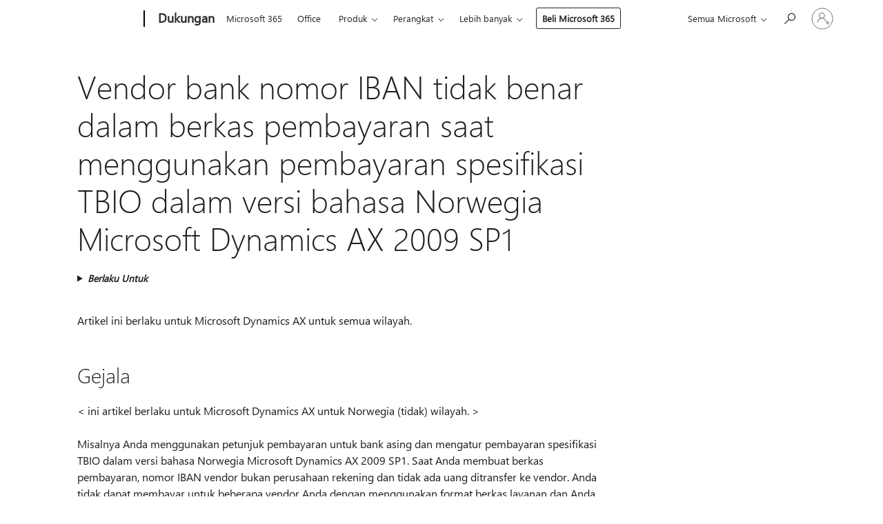

--- FILE ---
content_type: text/html; charset=utf-8
request_url: https://support.microsoft.com/id-id/topic/vendor-bank-nomor-iban-tidak-benar-dalam-berkas-pembayaran-saat-menggunakan-pembayaran-spesifikasi-tbio-dalam-versi-bahasa-norwegia-microsoft-dynamics-ax-2009-sp1-5932ac08-1187-d02e-dd4e-f1e56b080592
body_size: 206062
content:

<!DOCTYPE html>
<html lang="id-ID" dir="ltr">
<head>
	<meta charset="utf-8" />
	<meta name="viewport" content="width=device-width, initial-scale=1.0" />
	<title>Vendor bank nomor IBAN tidak benar dalam berkas pembayaran saat menggunakan pembayaran spesifikasi TBIO dalam versi bahasa Norwegia Microsoft Dynamics AX 2009 SP1 - Dukungan Microsoft</title>
	
	
		<link rel="canonical" href="https://support.microsoft.com/id-id/topic/vendor-bank-nomor-iban-tidak-benar-dalam-berkas-pembayaran-saat-menggunakan-pembayaran-spesifikasi-tbio-dalam-versi-bahasa-norwegia-microsoft-dynamics-ax-2009-sp1-5932ac08-1187-d02e-dd4e-f1e56b080592" />

			<link rel="alternate" hreflang="ar-SA" href="https://support.microsoft.com/ar-sa/topic/%D8%A7%D9%84%D8%A8%D9%86%D9%83%D9%8A%D8%A9-%D8%A7%D9%84%D9%85%D9%88%D8%B1%D8%AF-iban-%D8%B1%D9%82%D9%85-%D8%BA%D9%8A%D8%B1-%D8%B5%D8%AD%D9%8A%D8%AD-%D9%81%D9%8A-%D9%85%D9%84%D9%81-%D8%A7%D9%84%D8%AF%D9%81%D8%B9-%D8%B9%D9%86%D8%AF-%D8%A7%D8%B3%D8%AA%D8%AE%D8%AF%D8%A7%D9%85-%D9%85%D9%88%D8%A7%D8%B5%D9%81%D8%A7%D8%AA-%D8%A7%D9%84%D8%AF%D9%81%D8%B9-%D8%AA%D8%A8%D9%8A%D9%88-%D9%81%D9%8A-%D8%A5%D8%B5%D8%AF%D8%A7%D8%B1-microsoft-dynamics-ax-2009-sp1-%D8%A7%D9%84%D9%86%D8%B1%D9%88%D9%8A%D8%AC%D9%8A%D8%A9-5932ac08-1187-d02e-dd4e-f1e56b080592" />
			<link rel="alternate" hreflang="bg-BG" href="https://support.microsoft.com/bg-bg/topic/%D0%B4%D0%BE%D1%81%D1%82%D0%B0%D0%B2%D1%87%D0%B8%D0%BA%D0%B0-%D0%B1%D0%B0%D0%BD%D0%BA%D0%B0-iban-%D0%BD%D0%BE%D0%BC%D0%B5%D1%80-%D0%B5-%D0%BD%D0%B5%D0%BF%D1%80%D0%B0%D0%B2%D0%B8%D0%BB%D0%B5%D0%BD-%D0%B2%D1%8A%D0%B2-%D1%84%D0%B0%D0%B9%D0%BB%D0%B0-%D0%BF%D0%BB%D0%B0%D1%89%D0%B0%D0%BD%D0%B5-%D0%BF%D1%80%D0%B8-%D0%B8%D0%B7%D0%BF%D0%BE%D0%BB%D0%B7%D0%B2%D0%B0%D0%BD%D0%B5-%D0%BD%D0%B0-%D0%BF%D0%BB%D0%B0%D1%89%D0%B0%D0%BD%D0%B5-%D1%81%D0%BF%D0%B5%D1%86%D0%B8%D1%84%D0%B8%D0%BA%D0%B0%D1%86%D0%B8%D1%8F-tbio-%D0%B2-%D0%BD%D0%BE%D1%80%D0%B2%D0%B5%D0%B6%D0%BA%D0%B0%D1%82%D0%B0-%D0%B2%D0%B5%D1%80%D1%81%D0%B8%D1%8F-%D0%BD%D0%B0-microsoft-dynamics-ax-2009-sp1-5932ac08-1187-d02e-dd4e-f1e56b080592" />
			<link rel="alternate" hreflang="cs-CZ" href="https://support.microsoft.com/cs-cz/topic/dodavatele-banky-%C4%8D%C3%ADslo-iban-je-nespr%C3%A1vn%C3%A1-v-souboru-platby-p%C5%99i-pou%C5%BEit%C3%AD-specifikace-platby-tbio-v-norsk%C3%A9-verze-microsoft-dynamics-ax-2009-sp1-5932ac08-1187-d02e-dd4e-f1e56b080592" />
			<link rel="alternate" hreflang="de-DE" href="https://support.microsoft.com/de-de/topic/[base64]" />
			<link rel="alternate" hreflang="el-GR" href="https://support.microsoft.com/el-gr/topic/%CF%84%CF%81%CE%AC%CF%80%CE%B5%CE%B6%CE%B1-%CF%84%CE%BF%CF%85-%CF%80%CF%81%CE%BF%CE%BC%CE%B7%CE%B8%CE%B5%CF%85%CF%84%CE%AE-%CE%B1%CF%81%CE%B9%CE%B8%CE%BC%CF%8C%CF%82-iban-%CE%B5%CE%AF%CE%BD%CE%B1%CE%B9-%CE%B5%CF%83%CF%86%CE%B1%CE%BB%CE%BC%CE%AD%CE%BD%CE%B7-%CF%83%CF%84%CE%BF-%CE%B1%CF%81%CF%87%CE%B5%CE%AF%CE%BF-%CF%80%CE%BB%CE%B7%CF%81%CF%89%CE%BC%CE%AE%CF%82-%CE%BA%CE%B1%CF%84%CE%AC-%CF%84%CE%B7-%CF%87%CF%81%CE%AE%CF%83%CE%B7-%CF%84%CE%B7%CF%82-%CF%80%CE%BB%CE%B7%CF%81%CF%89%CE%BC%CE%AE%CF%82-%CF%80%CF%81%CE%BF%CE%B4%CE%B9%CE%B1%CE%B3%CF%81%CE%B1%CF%86%CE%AE-tbio-%CF%83%CF%84%CE%B7-%CE%BD%CE%BF%CF%81%CE%B2%CE%B7%CE%B3%CE%B9%CE%BA%CE%AE-%CE%AD%CE%BA%CE%B4%CE%BF%CF%83%CE%B7-%CF%84%CE%BF%CF%85-microsoft-dynamics-ax-2009-sp1-5932ac08-1187-d02e-dd4e-f1e56b080592" />
			<link rel="alternate" hreflang="en-AU" href="https://support.microsoft.com/en-au/topic/vendor-s-bank-iban-number-is-incorrect-in-the-payment-file-when-using-payment-specification-tbio-in-the-norwegian-version-of-microsoft-dynamics-ax-2009-sp1-5932ac08-1187-d02e-dd4e-f1e56b080592" />
			<link rel="alternate" hreflang="en-GB" href="https://support.microsoft.com/en-gb/topic/vendor-s-bank-iban-number-is-incorrect-in-the-payment-file-when-using-payment-specification-tbio-in-the-norwegian-version-of-microsoft-dynamics-ax-2009-sp1-5932ac08-1187-d02e-dd4e-f1e56b080592" />
			<link rel="alternate" hreflang="en-US" href="https://support.microsoft.com/en-us/topic/vendor-s-bank-iban-number-is-incorrect-in-the-payment-file-when-using-payment-specification-tbio-in-the-norwegian-version-of-microsoft-dynamics-ax-2009-sp1-5932ac08-1187-d02e-dd4e-f1e56b080592" />
			<link rel="alternate" hreflang="es-ES" href="https://support.microsoft.com/es-es/topic/el-banco-del-proveedor-n%C3%BAmero-iban-es-incorrecto-en-el-archivo-de-pago-al-utilizar-tbio-de-especificaci%C3%B3n-de-pago-en-la-versi%C3%B3n-noruega-de-microsoft-dynamics-ax-2009-sp1-5932ac08-1187-d02e-dd4e-f1e56b080592" />
			<link rel="alternate" hreflang="et-EE" href="https://support.microsoft.com/et-ee/topic/hankija-panga-iban-number-on-vale-failis-makse-t%C3%A4psustus-tbio-norra-versioonis-microsoft-dynamics-ax-2009-sp1-kasutamisel-5932ac08-1187-d02e-dd4e-f1e56b080592" />
			<link rel="alternate" hreflang="fr-FR" href="https://support.microsoft.com/fr-fr/topic/banque-fournisseur-num%C3%A9ro-iban-est-incorrecte-dans-le-fichier-de-paiement-lors-de-l-utilisation-de-la-sp%C3%A9cification-de-paiement-tbio-dans-la-version-norv%C3%A9gienne-de-microsoft-dynamics-ax-2009-sp1-5932ac08-1187-d02e-dd4e-f1e56b080592" />
			<link rel="alternate" hreflang="he-IL" href="https://support.microsoft.com/he-il/topic/%D7%94%D7%91%D7%A0%D7%A7-%D7%A9%D7%9C-%D7%A1%D7%A4%D7%A7-%D7%9E%D7%A1%D7%A4%D7%A8-iban-%D7%A9%D7%92%D7%95%D7%99%D7%94-%D7%91%D7%A7%D7%95%D7%91%D7%A5-%D7%94%D7%AA%D7%A9%D7%9C%D7%95%D7%9D-%D7%91%D7%A2%D7%AA-%D7%A9%D7%99%D7%9E%D7%95%D7%A9-%D7%9E%D7%A4%D7%A8%D7%98-%D7%AA%D7%A9%D7%9C%D7%95%D7%9D-tbio-%D7%91%D7%92%D7%99%D7%A8%D7%A1%D7%94-%D7%94%D7%A0%D7%95%D7%A8%D7%95%D7%95%D7%92%D7%99%D7%AA-%D7%A9%D7%9C-microsoft-dynamics-ax-2009-sp1-5932ac08-1187-d02e-dd4e-f1e56b080592" />
			<link rel="alternate" hreflang="id-ID" href="https://support.microsoft.com/id-id/topic/vendor-bank-nomor-iban-tidak-benar-dalam-berkas-pembayaran-saat-menggunakan-pembayaran-spesifikasi-tbio-dalam-versi-bahasa-norwegia-microsoft-dynamics-ax-2009-sp1-5932ac08-1187-d02e-dd4e-f1e56b080592" />
			<link rel="alternate" hreflang="it-IT" href="https://support.microsoft.com/it-it/topic/numero-di-codice-iban-della-banca-del-fornitore-non-%C3%A8-corretto-nel-file-di-pagamento-quando-si-utilizza-la-specifica-di-pagamento-tbio-nella-versione-norvegese-di-microsoft-dynamics-ax-2009-sp1-5932ac08-1187-d02e-dd4e-f1e56b080592" />
			<link rel="alternate" hreflang="ja-JP" href="https://support.microsoft.com/ja-jp/topic/%E4%BB%95%E5%85%A5%E5%85%88%E3%81%AE%E9%8A%80%E8%A1%8C%E3%81%AE-iban-%E7%95%AA%E5%8F%B7%E3%81%8C%E6%AD%A3%E3%81%97%E3%81%8F%E3%81%AA%E3%81%84%E6%94%AF%E6%89%95%E3%83%95%E3%82%A1%E3%82%A4%E3%83%AB%E3%81%AE-microsoft-dynamics-ax-2009-%E3%81%AE-sp1-%E3%81%AE%E3%83%8E%E3%83%AB%E3%82%A6%E3%82%A7%E3%83%BC%E8%AA%9E%E7%89%88%E3%81%AE-tbio-%E3%81%AE%E6%94%AF%E6%89%95%E4%BB%95%E6%A7%98%E3%82%92%E4%BD%BF%E7%94%A8%E3%81%99%E3%82%8B%E5%A0%B4%E5%90%88-5932ac08-1187-d02e-dd4e-f1e56b080592" />
			<link rel="alternate" hreflang="ko-KR" href="https://support.microsoft.com/ko-kr/topic/%EA%B3%B5%EA%B8%89-%EC%97%85%EC%B2%B4%EC%9D%98-%EC%9D%80%ED%96%89-iban-%EB%B2%88%ED%98%B8%EA%B0%80-%EC%98%AC%EB%B0%94%EB%A5%B4%EC%A7%80-%EC%95%8A%EC%9D%84-%EC%A7%80%EB%B6%88-%ED%8C%8C%EC%9D%BC%EC%97%90-%EC%A7%80%EB%B6%88-%EC%82%AC%EC%96%91-tbio-%EB%85%B8%EB%A5%B4%EC%9B%A8%EC%9D%B4%EC%96%B4-%EB%B2%84%EC%A0%84%EC%9D%98-microsoft-dynamics-ax-2009-s-p-1%EC%9D%84-%EC%82%AC%EC%9A%A9-%ED%95%98%EB%8A%94-%EA%B2%BD%EC%9A%B0-5932ac08-1187-d02e-dd4e-f1e56b080592" />
			<link rel="alternate" hreflang="lt-LT" href="https://support.microsoft.com/lt-lt/topic/tiek%C4%97jo-banko-iban-numeris-yra-neteisingas-mok%C4%97jimo-fail%C4%85-naudojant-mok%C4%97jimo-specifikacijos-tbio-%C4%AF-norvegi%C5%A1k%C4%85j%C4%85-microsoft-dynamics-ax-2009-sp1-5932ac08-1187-d02e-dd4e-f1e56b080592" />
			<link rel="alternate" hreflang="lv-LV" href="https://support.microsoft.com/lv-lv/topic/pieg%C4%81d%C4%81t%C4%81ja-bankas-iban-numurs-ir-nepareizs-apmaksas-fail%C4%81-izmantojot-maks%C4%81jumu-specifik%C4%81cijas-tbio-norv%C4%93%C4%A3u-valodas-versij%C4%81-microsoft-dynamics-ax-2009-sp1-5932ac08-1187-d02e-dd4e-f1e56b080592" />
			<link rel="alternate" hreflang="nb-NO" href="https://support.microsoft.com/nb-no/topic/leverand%C3%B8rens-bank-iban-nummeret-er-feil-i-betalingsfilen-n%C3%A5r-ved-hjelp-av-betalingsspesifikasjon-tbio-i-den-norske-versjonen-av-microsoft-dynamics-ax-2009-sp1-5932ac08-1187-d02e-dd4e-f1e56b080592" />
			<link rel="alternate" hreflang="nl-NL" href="https://support.microsoft.com/nl-nl/topic/de-bank-iban-nummer-van-leverancier-is-onjuist-in-het-betalingsbestand-wanneer-betalingsspecificatie-tbio-in-de-noorse-versie-van-microsoft-dynamics-ax-2009-sp1-5932ac08-1187-d02e-dd4e-f1e56b080592" />
			<link rel="alternate" hreflang="pl-PL" href="https://support.microsoft.com/pl-pl/topic/banku-dostawcy-numer-iban-jest-niepoprawna-w-pliku-p%C5%82atno%C5%9Bci-podczas-korzystania-z-tbio-specyfikacji-p%C5%82atno%C5%9Bci-w-norweskiej-wersji-dodatku-sp1-dla-programu-microsoft-dynamics-ax-2009-5932ac08-1187-d02e-dd4e-f1e56b080592" />
			<link rel="alternate" hreflang="pt-BR" href="https://support.microsoft.com/pt-br/topic/banco-do-fornecedor-n%C3%BAmero-iban-est%C3%A1-incorreto-no-arquivo-de-pagamento-ao-usar-tbio-de-especifica%C3%A7%C3%A3o-de-pagamento-na-vers%C3%A3o-norueguesa-do-microsoft-dynamics-ax-2009-sp1-5932ac08-1187-d02e-dd4e-f1e56b080592" />
			<link rel="alternate" hreflang="pt-PT" href="https://support.microsoft.com/pt-pt/topic/banco-do-fornecedor-n%C3%BAmero-iban-est%C3%A1-incorrecto-no-ficheiro-de-pagamento-quando-utiliza-a-especifica%C3%A7%C3%A3o-de-pagamento-tbio-na-vers%C3%A3o-norueguesa-do-microsoft-dynamics-ax-2009-sp1-5932ac08-1187-d02e-dd4e-f1e56b080592" />
			<link rel="alternate" hreflang="ro-RO" href="https://support.microsoft.com/ro-ro/topic/furnizor-bancar-iban-num%C4%83r-este-incorect%C4%83-%C3%AEn-fi%C8%99ierul-de-plat%C4%83-atunci-c%C3%A2nd-utiliza%C8%9Bi-plat%C4%83-specifica%C8%9Bie-bio-versiunii-microsoft-dynamics-ax-2009-sp1-5932ac08-1187-d02e-dd4e-f1e56b080592" />
			<link rel="alternate" hreflang="ru-RU" href="https://support.microsoft.com/ru-ru/topic/iban-%D0%BD%D0%BE%D0%BC%D0%B5%D1%80-%D0%B1%D0%B0%D0%BD%D0%BA%D0%B0-%D0%BF%D0%BE%D1%81%D1%82%D0%B0%D0%B2%D1%89%D0%B8%D0%BA%D0%B0-%D0%B2-%D1%84%D0%B0%D0%B9%D0%BB%D0%B5-%D1%83%D0%BA%D0%B0%D0%B7%D0%B0%D0%BD%D0%BE-%D0%BD%D0%B5%D0%B2%D0%B5%D1%80%D0%BD%D0%BE%D0%B5-%D0%BE%D0%BF%D0%BB%D0%B0%D1%82%D1%8B-%D0%BF%D1%80%D0%B8-%D0%B8%D1%81%D0%BF%D0%BE%D0%BB%D1%8C%D0%B7%D0%BE%D0%B2%D0%B0%D0%BD%D0%B8%D0%B8-%D1%81%D0%BF%D0%B5%D1%86%D0%B8%D1%84%D0%B8%D0%BA%D0%B0%D1%86%D0%B8%D0%B8-%D0%BE%D0%BF%D0%BB%D0%B0%D1%82%D1%8B-tbio-%D0%B2-%D0%BD%D0%BE%D1%80%D0%B2%D0%B5%D0%B6%D1%81%D0%BA%D0%BE%D0%B9-%D0%B2%D0%B5%D1%80%D1%81%D0%B8%D0%B8-sp1-microsoft-dynamics-ax-2009-%D0%B3-5932ac08-1187-d02e-dd4e-f1e56b080592" />
			<link rel="alternate" hreflang="sk-SK" href="https://support.microsoft.com/sk-sk/topic/dod%C3%A1vate%C4%BEa-banky-iban-%C4%8D%C3%ADslo-je-nespr%C3%A1vne-v-s%C3%BAbore-platby-pri-platbe-%C5%A1pecifik%C3%A1cie-tbio-v-n%C3%B3r%C4%8Dine-verzii-syst%C3%A9mu-microsoft-dynamics-ax-2009-sp1-5932ac08-1187-d02e-dd4e-f1e56b080592" />
			<link rel="alternate" hreflang="sv-SE" href="https://support.microsoft.com/sv-se/topic/leverant%C3%B6rens-bank-iban-numret-%C3%A4r-felaktigt-i-betalningsfilen-n%C3%A4r-du-anv%C3%A4nder-tbio-f%C3%B6r-betalningsspecifikationen-i-den-norska-versionen-av-microsoft-dynamics-ax-2009-sp1-5932ac08-1187-d02e-dd4e-f1e56b080592" />
			<link rel="alternate" hreflang="th-TH" href="https://support.microsoft.com/th-th/topic/%E0%B8%98%E0%B8%99%E0%B8%B2%E0%B8%84%E0%B8%B2%E0%B8%A3%E0%B8%82%E0%B8%AD%E0%B8%87%E0%B8%9C%E0%B8%B9%E0%B9%89%E0%B8%88%E0%B8%B1%E0%B8%94%E0%B8%88%E0%B8%B3%E0%B8%AB%E0%B8%99%E0%B9%88%E0%B8%B2%E0%B8%A2%E0%B8%AB%E0%B8%A1%E0%B8%B2%E0%B8%A2%E0%B9%80%E0%B8%A5%E0%B8%82-iban-%E0%B9%84%E0%B8%A1%E0%B9%88%E0%B8%96%E0%B8%B9%E0%B8%81%E0%B8%95%E0%B9%89%E0%B8%AD%E0%B8%87%E0%B9%83%E0%B8%99%E0%B9%84%E0%B8%9F%E0%B8%A5%E0%B9%8C%E0%B8%81%E0%B8%B2%E0%B8%A3%E0%B8%8A%E0%B8%B3%E0%B8%A3%E0%B8%B0%E0%B9%80%E0%B8%87%E0%B8%B4%E0%B8%99%E0%B9%80%E0%B8%A1%E0%B8%B7%E0%B9%88%E0%B8%AD%E0%B9%83%E0%B8%8A%E0%B9%89%E0%B8%82%E0%B9%89%E0%B8%AD%E0%B8%A1%E0%B8%B9%E0%B8%A5%E0%B8%88%E0%B8%B3%E0%B9%80%E0%B8%9E%E0%B8%B2%E0%B8%B0%E0%B9%80%E0%B8%81%E0%B8%B5%E0%B9%88%E0%B8%A2%E0%B8%A7%E0%B8%81%E0%B8%B1%E0%B8%9A%E0%B8%81%E0%B8%B2%E0%B8%A3%E0%B8%8A%E0%B8%B3%E0%B8%A3%E0%B8%B0%E0%B9%80%E0%B8%87%E0%B8%B4%E0%B8%99-tbio-%E0%B9%83%E0%B8%99-sp1-2009-%E0%B8%82%E0%B8%AD%E0%B8%87-ax-dynamics-microsoft-%E0%B8%A3%E0%B8%B8%E0%B9%88%E0%B8%99%E0%B8%A0%E0%B8%B2%E0%B8%A9%E0%B8%B2%E0%B8%99%E0%B8%AD%E0%B8%A3%E0%B9%8C%E0%B9%80%E0%B8%A7%E0%B8%A2%E0%B9%8C-5932ac08-1187-d02e-dd4e-f1e56b080592" />
			<link rel="alternate" hreflang="tr-TR" href="https://support.microsoft.com/tr-tr/topic/sat%C4%B1c%C4%B1n%C4%B1n-banka-iban-numaras%C4%B1n%C4%B1-%C3%B6deme-%C3%B6deme-belirtimini-tbio-microsoft-dynamics-ax-2009-sp1-norve%C3%A7%C3%A7e-s%C3%BCr%C3%BCm%C3%BCnde-kullan%C4%B1rken-yanl%C4%B1%C5%9F-dosyas%C4%B1d%C4%B1r-5932ac08-1187-d02e-dd4e-f1e56b080592" />
			<link rel="alternate" hreflang="uk-UA" href="https://support.microsoft.com/uk-ua/topic/%D0%BF%D0%BE%D1%81%D1%82%D0%B0%D1%87%D0%B0%D0%BB%D1%8C%D0%BD%D0%B8%D0%BA%D0%B0-%D0%B1%D0%B0%D0%BD%D0%BA-iban-%D0%BD%D0%BE%D0%BC%D0%B5%D1%80-%D1%94-%D0%BD%D0%B5%D0%BF%D1%80%D0%B0%D0%B2%D0%B8%D0%BB%D1%8C%D0%BD%D1%96-%D1%83-%D1%84%D0%B0%D0%B9%D0%BB%D1%96-%D0%BE%D0%BF%D0%BB%D0%B0%D1%82%D0%B8-%D0%BF%D1%96%D0%B4-%D1%87%D0%B0%D1%81-%D0%B2%D0%B8%D0%BA%D0%BE%D1%80%D0%B8%D1%81%D1%82%D0%B0%D0%BD%D0%BD%D1%8F-%D0%BE%D0%BF%D0%BB%D0%B0%D1%82%D0%B8-%D1%81%D0%BF%D0%B5%D1%86%D0%B8%D1%84%D1%96%D0%BA%D0%B0%D1%86%D1%96%D1%97-tbio-%D0%BD%D0%BE%D1%80%D0%B2%D0%B5%D0%B7%D1%8C%D0%BA%D0%BE%D1%97-%D0%B2%D0%B5%D1%80%D1%81%D1%96%D1%97-microsoft-dynamics-ax-2009-%D0%BF%D0%B0%D0%BA%D0%B5%D1%82%D0%BE%D0%BC-%D0%BE%D0%BD%D0%BE%D0%B2%D0%BB%D0%B5%D0%BD%D1%8C-1-5932ac08-1187-d02e-dd4e-f1e56b080592" />
			<link rel="alternate" hreflang="vi-VN" href="https://support.microsoft.com/vi-vn/topic/ng%C3%A2n-h%C3%A0ng-c%E1%BB%A7a-nh%C3%A0-cung-c%E1%BA%A5p-iban-s%E1%BB%91-kh%C3%B4ng-%C4%91%C3%BAng-trong-c%C3%A1c-t%E1%BA%ADp-tin-thanh-to%C3%A1n-khi-s%E1%BB%AD-d%E1%BB%A5ng-k%E1%BB%B9-thu%E1%BA%ADt-to%C3%A1n-tbio-trong-phi%C3%AAn-b%E1%BA%A3n-ti%E1%BA%BFng-na-uy-microsoft-dynamics-ax-2009-sp1-5932ac08-1187-d02e-dd4e-f1e56b080592" />
			<link rel="alternate" hreflang="zh-CN" href="https://support.microsoft.com/zh-cn/topic/%E4%BE%9B%E5%BA%94%E5%95%86%E7%9A%84%E9%93%B6%E8%A1%8C-iban-%E5%8F%B7%E4%B8%8D%E6%AD%A3%E7%A1%AE%E4%BB%98%E6%AC%BE%E6%96%87%E4%BB%B6%E4%B8%AD%E6%97%B6%E4%BD%BF%E7%94%A8%E4%BB%98%E6%AC%BE%E8%AF%B4%E6%98%8E-tbio-%E5%9C%A8-microsoft-dynamics-ax-2009-sp1-%E7%9A%84%E6%8C%AA%E5%A8%81%E8%AF%AD%E7%89%88-5932ac08-1187-d02e-dd4e-f1e56b080592" />
			<link rel="alternate" hreflang="zh-HK" href="https://support.microsoft.com/zh-hk/topic/%E5%BB%A0%E5%95%86%E7%9A%84%E9%8A%80%E8%A1%8C-iban-%E6%95%B8%E5%AD%97%E4%B8%8D%E6%AD%A3%E7%A2%BA%E4%BB%98%E6%AC%BE%E6%AA%94%E6%A1%88%E6%99%82%E8%99%95%E6%96%BC%E4%BD%BF%E7%94%A8%E4%B8%AD%E7%9A%84-microsoft-%E5%8B%95%E6%85%8B-ax-2009-sp1-%E6%8C%AA%E5%A8%81%E6%96%87%E7%89%88%E6%9C%AC%E7%9A%84%E4%BB%98%E6%AC%BE%E8%A6%8F%E6%A0%BC-tbio-5932ac08-1187-d02e-dd4e-f1e56b080592" />
			<link rel="alternate" hreflang="zh-TW" href="https://support.microsoft.com/zh-tw/topic/%E5%BB%A0%E5%95%86%E7%9A%84%E9%8A%80%E8%A1%8C-iban-%E6%95%B8%E5%AD%97%E4%B8%8D%E6%AD%A3%E7%A2%BA%E4%BB%98%E6%AC%BE%E6%AA%94%E6%A1%88%E6%99%82%E8%99%95%E6%96%BC%E4%BD%BF%E7%94%A8%E4%B8%AD%E7%9A%84-microsoft-%E5%8B%95%E6%85%8B-ax-2009-sp1-%E6%8C%AA%E5%A8%81%E6%96%87%E7%89%88%E6%9C%AC%E7%9A%84%E4%BB%98%E6%AC%BE%E8%A6%8F%E6%A0%BC-tbio-5932ac08-1187-d02e-dd4e-f1e56b080592" />
	<meta name="awa-articleGuid" content="5932ac08-1187-d02e-dd4e-f1e56b080592" />
	
	
	<meta name="firstPublishedDate" content="2017-02-18" />
	<meta name="lastPublishedDate" content="2021-12-19" />
	<meta name="commitId" content="74a58afc96d4e2f67edb1afddef81b66d9665420" />
	<meta name="schemaName" content="ARTICLE" />
	<meta name="awa-schemaName" content="ARTICLE" />

	
	
	
	
	
	
	<meta name="search.IsOfficeDoc" content="true" />
	
	
	
	
	<meta name="search.products" content="cb66ea50-81a4-d707-d440-7fd76238f0f5,83112826-29bb-3503-3319-7d7f00dbbcf9" />
	
	
	
	<meta name="search.mkt" content="id-ID" />

	<meta name="ms.product" content="cb66ea50-81a4-d707-d440-7fd76238f0f5,83112826-29bb-3503-3319-7d7f00dbbcf9" />
	<meta name="ms.productName" content="Dynamics AX 2009 Service Pack 1,Accounts Payable" />
	<meta name="ms.lang" content="id" />
	<meta name="ms.loc" content="ID" />
	<meta name="ms.ocpub.assetID" content="5932ac08-1187-d02e-dd4e-f1e56b080592" />

	<meta name="awa-kb_id" content="3081082" />
	<meta name="awa-isContactUsAllowed" content="false" />
	<meta name="awa-asst" content="5932ac08-1187-d02e-dd4e-f1e56b080592" />
	<meta name="awa-pageType" content="Article" />
	



	


<meta name="awa-env" content="Production" />
<meta name="awa-market" content="id-ID" />
<meta name="awa-contentlang" content="id" />
<meta name="awa-userFlightingId" content="cc95105e-38d6-42bd-97ef-19ca1a8754d3" />
<meta name="awa-expid" content="P-R-1087983-1-1;P-E-1693585-2-3;P-E-1661482-C1-3;P-E-1660511-2-3;P-E-1656596-2-5;P-E-1551018-2-8;P-E-1585233-C1-3;P-E-1570667-2-4;P-E-1560750-C1-7;P-E-1554013-C1-6;P-E-1536917-C1-5;P-E-1526785-2-5;P-E-1260007-C1-3;P-E-1046152-C1-3;P-R-1545158-1-4;P-R-1426254-2-6;P-R-1392118-1-2;P-R-1245128-2-4;P-R-1235984-2-3;P-R-1211158-1-4;P-R-1150391-2-8;P-R-1150395-2-8;P-R-1150399-2-8;P-R-1150396-2-8;P-R-1150394-2-8;P-R-1150390-2-8;P-R-1150386-2-8;P-R-1146801-1-11;P-R-1141562-1-2;P-R-1141283-2-9;P-R-1136354-10-10;P-R-1119659-1-16;P-R-1119437-1-17;P-R-1116805-2-18;P-R-1116803-2-20;P-R-1114100-1-2;P-R-1096341-2-6;P-R-1089468-1-2;P-R-1085248-1-2;P-R-1033854-4-6;P-R-1029969-4-4;P-R-1020735-7-10;P-R-1018544-4-7;P-R-1009708-2-9;P-R-1005895-2-11;P-R-113175-4-7;P-R-110379-1-7;P-R-107838-1-7;P-R-106524-1-3;P-R-103787-2-5;P-R-101783-1-2;P-R-97577-1-5;P-R-97457-1-10;P-R-94390-1-2;P-R-94360-10-25;P-R-94063-1-1;P-R-93416-1-3;P-R-90963-2-2;P-R-73296-2-15" />
<meta name="awa-irisId" />
<meta name="awa-origindatacenter" content="Central US" />
<meta name="awa-variationid" content="ECS" />
<meta name="awa-prdct" content="office.com" />
<meta name="awa-stv" content="3.0.0-8eb5454d35d9abf52a093400b166d6c27197430c&#x2B;8eb5454d35d9abf52a093400b166d6c27197430c" />


 
	<meta name="awa-title" content="Vendor bank nomor IBAN tidak benar dalam berkas pembayaran saat menggunakan pembayaran spesifikasi TBIO dalam versi bahasa Norwegia Microsoft Dynamics AX 2009 SP1 - Dukungan Microsoft" />
	
	<meta name="awa-selfHelpExp" content="railbanner_m365" />
	<meta name="awa-dataBoundary" content="WW" />

	<link rel="stylesheet" href="/css/fonts/site-fonts.css?v=XWcxZPSEmN3tnHWAVMOFsAlPJq7aug49fUGb8saTNjw" />
	<link rel="stylesheet" href="/css/glyphs/glyphs.css?v=VOnvhT441Pay0WAKH5gdcXXigXpiuNbaQcI9DgXyoDE" />

	

    <link rel="dns-prefetch" href="https://aadcdn.msftauth.net" />
    <link rel="preconnect" href="https://aadcdn.msftauth.net" crossorigin=&quot;anonymous&quot; />
    <link rel="dns-prefetch" href="https://browser.events.data.microsoft.com" />
    <link rel="preconnect" href="https://browser.events.data.microsoft.com" crossorigin=&quot;anonymous&quot; />
    <link rel="dns-prefetch" href="https://c.s-microsoft.com" />
    <link rel="preconnect" href="https://c.s-microsoft.com" crossorigin=&quot;anonymous&quot; />
    <link rel="dns-prefetch" href="https://img-prod-cms-rt-microsoft-com.akamaized.net" />
    <link rel="preconnect" href="https://img-prod-cms-rt-microsoft-com.akamaized.net" crossorigin=&quot;anonymous&quot; />
    <link rel="dns-prefetch" href="https://js.monitor.azure.com" />
    <link rel="preconnect" href="https://js.monitor.azure.com" crossorigin=&quot;anonymous&quot; />
    <link rel="dns-prefetch" href="https://logincdn.msauth.net" />
    <link rel="preconnect" href="https://logincdn.msauth.net" crossorigin=&quot;anonymous&quot; />
    <link rel="dns-prefetch" href="https://mem.gfx.ms" />
    <link rel="preconnect" href="https://mem.gfx.ms" crossorigin=&quot;anonymous&quot; />
    <link rel="dns-prefetch" href="https://www.microsoft.com" />
    <link rel="preconnect" href="https://www.microsoft.com" crossorigin=&quot;anonymous&quot; />


	<link rel="stylesheet" href="/css/Article/article.css?v=0L89BVeP4I_vlf3G71MrPYAXM1CtRPw6ZcJwIduUvCA" />
	
	<link rel="stylesheet" href="/css/SearchBox/search-box.css?v=bybwzGBajHicVXspVs540UfV0swW0vCbOmBjBryj9N4" />
	<link rel="stylesheet" href="/css/sitewide/articleCss-overwrite.css?v=D0lQRoIlvFHSQBRTb-gAQ5KkFe8B8NuSoliBjnT5xZ4" />
	
	
	<link rel="stylesheet" href="/css/MeControlCallout/teaching-callout.css?v=690pjf05o15fVEafEpUwgaF8vqVfOkp5wP1Jl9gE99U" />
	
	<noscript>
		<link rel="stylesheet" href="/css/Article/article.noscript.css?v=88-vV8vIkcKpimEKjULkqpt8CxdXf5avAeGxsHgVOO0" />
	</noscript>

	<link rel="stylesheet" href="/css/promotionbanner/promotion-banner.css?v=cAmflE3c6Gw7niTOiMPEie9MY87yDE2mSl3DO7_jZRI" media="none" onload="this.media=&#x27;all&#x27;" /><noscript><link href="/css/promotionbanner/promotion-banner.css?v=cAmflE3c6Gw7niTOiMPEie9MY87yDE2mSl3DO7_jZRI" rel="stylesheet"></noscript>
	
	<link rel="stylesheet" href="/css/ArticleSupportBridge/article-support-bridge.css?v=R_P0TJvD9HoRHQBEdvBR1WhNn7dSbvOYWmVA9taxbpM" media="none" onload="this.media=&#x27;all&#x27;" /><noscript><link href="/css/ArticleSupportBridge/article-support-bridge.css?v=R_P0TJvD9HoRHQBEdvBR1WhNn7dSbvOYWmVA9taxbpM" rel="stylesheet"></noscript>
	<link rel="stylesheet" href="/css/StickyFeedback/sticky-feedback.css?v=cMfNdAUue7NxZUj3dIt_v5DIuzmw9ohJW109iXQpWnI" media="none" onload="this.media=&#x27;all&#x27;" /><noscript><link href="/css/StickyFeedback/sticky-feedback.css?v=cMfNdAUue7NxZUj3dIt_v5DIuzmw9ohJW109iXQpWnI" rel="stylesheet"></noscript>
	<link rel="stylesheet" href="/css/feedback/feedback.css?v=Rkcw_yfLWOMtOcWOljMOiZgymMcrG0GDpo4Lf-TUzPo" media="none" onload="this.media=&#x27;all&#x27;" /><noscript><link href="/css/feedback/feedback.css?v=Rkcw_yfLWOMtOcWOljMOiZgymMcrG0GDpo4Lf-TUzPo" rel="stylesheet"></noscript>
	
	

	<link rel="apple-touch-icon" sizes="180x180" href="/apple-touch-icon.png">
<link rel="icon" type="image/png" sizes="32x32" href="/favicon-32x32.png">
<link rel="icon" type="image/png" sizes="16x16" href="/favicon-16x16.png">


	
        <link rel="stylesheet" href="https://www.microsoft.com/onerfstatics/marketingsites-wcus-prod/west-european/shell/_scrf/css/themes=default.device=uplevel_web_pc/63-57d110/c9-be0100/a6-e969ef/43-9f2e7c/82-8b5456/a0-5d3913/3d-28500e/ae-f1ac0c?ver=2.0&amp;_cf=02242021_3231" type="text/css" media="all" />
    

	
	
	<script type="text/javascript">
		var OOGlobal = {
			BaseDomain: location.protocol + "//" + location.host,
			Culture: "id-ID",
			Language: "id",
			LCID: "1057",
			IsAuthenticated: "False",
			WebAppUrl: "https://office.com/start",
			GUID: "5932ac08-1187-d02e-dd4e-f1e56b080592",
			Platform: navigator.platform,
			MixOembedUrl: "https://mix.office.com/oembed/",
			MixWatchUrl: "https://mix.office.com/watch/"
		};
	</script>

	
		


<script type="text/javascript">
	(function () {
		var creativeReady = false;
		var isSilentSignInComplete = false;
		var authInfo = {
			authType: "None",
			puid: "",
			tenantId: "",
			isAdult: true
			};

		var renderPromotion = function (dataBoundary) {
			if (creativeReady && isSilentSignInComplete) {
				window.UcsCreative.renderTemplate({
					partnerId: "7bb7e07d-3e57-4ee3-b78f-26a4292b841a",
					shouldSetUcsMuid: true,
					dataBoundary: dataBoundary,
					attributes: {
						placement: "88000534",
						locale: "id-id",
						country: "id",
						scs_ecsFlightId: "P-R-1087983-1;P-E-1693585-2;P-E-1661482-C1;P-E-1660511-2;P-E-1656596-2;P-E-1551018-2;P-E-1585233-C1;P-E-1570667-2;P-E-1560750-C1;P-E-1554013-C1;P-E-1536917-C1;P-E-1526785-2;P-E-1260007-C1;P-E-1046152-C1;P-R-1545158-1;P-R-1426254-2;P-R-1392118-1;P-R-1245128-2;P-R-1235984-2;P-R-1211158-1;P-R-1150391-2;P-R-1150395-2;P-R-1150399-2;P-R-1150396-2;P-R-1150394-2;P-R-1150390-2;P-R-1150386-2;P-R-1146801-1;P-R-1141562-1;P-R-1141283-2;P-R-1136354-10;P-R-1119659-1;P-R-1119437-1;P-R-1116805-2;P-R-1116803-2;P-R-1114100-1;P-R-1096341-2;P-R-1089468-1;P-R-1085248-1;P-R-1033854-4;P-R-1029969-4;P-R-1020735-7;P-R-1018544-4;P-R-1009708-2;P-R-1005895-2;P-R-113175-4;P-R-110379-1;P-R-107838-1;P-R-106524-1;P-R-103787-2;P-R-101783-1;P-R-97577-1;P-R-97457-1;P-R-94390-1;P-R-94360-10;P-R-94063-1;P-R-93416-1;P-R-90963-2;P-R-73296-2",
						SCS_promotionCategory: "uhfbuybutton;railbanner_m365",
						articleType: "railbanner_m365",
						operatingSystem: "Mac",
						authType: authInfo.authType,
						PUID: authInfo.puid,
						TenantId: authInfo.tenantId,
                        TOPT: "",
                        AdditionalBannerId: "ucsRailInlineContainer",
					}
				});
			}
		};

		window.document.addEventListener('ucsCreativeRendered', function () {
			if (typeof window.initPromotionLogger !== 'undefined') {
				window.initPromotionLogger();
			}
		});

		window.document.addEventListener('ucsCreativeReady', function () {
			creativeReady = true;
			renderPromotion("WW");
		});

		if (!isSilentSignInComplete) {
			window.document.addEventListener('silentSignInComplete', function (event) {
				if (event.detail && event.detail.puid) {
					authInfo.isAdult = event.detail.isAdult;
					authInfo.authType = event.detail.authType;
					authInfo.puid = event.detail.puid;
					authInfo.tenantId = event.detail.account.tenantId;
				}

				isSilentSignInComplete = true;
				renderPromotion(event.detail.dataBoundary);
			});
		}
	})();
</script>

<script type="text/javascript" defer src="/lib/ucs/dist/ucsCreativeService.js?v=RNwXI4r6IRH1mrd2dPPGZEYOQnUcs8HAddnyceXlw88"></script>
	

	<script>
		if (window.location.search) {
			var params = new URLSearchParams(window.location.search);
			if (params.has('action') && params.get('action') === 'download'){
				params.delete('action');
			}

			history.replaceState({}, '', window.location.pathname + (params.toString() ? '?' + params.toString() : ''));
		}
	</script>


</head>
<body class="supCont ocArticle">
	<div id="ocBodyWrapper">
		

		<div class="ucsUhfContainer"></div>

		
            <div id="headerArea" class="uhf"  data-m='{"cN":"headerArea","cT":"Area_coreuiArea","id":"a1Body","sN":1,"aN":"Body"}'>
                <div id="headerRegion"      data-region-key="headerregion" data-m='{"cN":"headerRegion","cT":"Region_coreui-region","id":"r1a1","sN":1,"aN":"a1"}' >

    <div  id="headerUniversalHeader" data-m='{"cN":"headerUniversalHeader","cT":"Module_coreui-universalheader","id":"m1r1a1","sN":1,"aN":"r1a1"}'  data-module-id="Category|headerRegion|coreui-region|headerUniversalHeader|coreui-universalheader">
        






        <a id="uhfSkipToMain" class="m-skip-to-main" href="javascript:void(0)" data-href="#supArticleContent" tabindex="0" data-m='{"cN":"Skip to content_nonnav","id":"nn1m1r1a1","sN":1,"aN":"m1r1a1"}'>Lompati ke konten utama</a>


<header class="c-uhfh context-uhf no-js c-sgl-stck c-category-header " itemscope="itemscope" data-header-footprint="/SMCConvergence/ContextualHeader-Site, fromService: True"   data-magict="true"   itemtype="http://schema.org/Organization">
    <div class="theme-light js-global-head f-closed  global-head-cont" data-m='{"cN":"Universal Header_cont","cT":"Container","id":"c2m1r1a1","sN":2,"aN":"m1r1a1"}'>
        <div class="c-uhfh-gcontainer-st">
            <button type="button" class="c-action-trigger c-glyph glyph-global-nav-button" aria-label="All Microsoft expand to see list of Microsoft products and services" initialState-label="All Microsoft expand to see list of Microsoft products and services" toggleState-label="Close All Microsoft list" aria-expanded="false" data-m='{"cN":"Mobile menu button_nonnav","id":"nn1c2m1r1a1","sN":1,"aN":"c2m1r1a1"}'></button>
            <button type="button" class="c-action-trigger c-glyph glyph-arrow-htmllegacy c-close-search" aria-label="Tutup pencarian" aria-expanded="false" data-m='{"cN":"Close Search_nonnav","id":"nn2c2m1r1a1","sN":2,"aN":"c2m1r1a1"}'></button>
                    <a id="uhfLogo" class="c-logo c-sgl-stk-uhfLogo" itemprop="url" href="https://www.microsoft.com" aria-label="Microsoft" data-m='{"cN":"GlobalNav_Logo_cont","cT":"Container","id":"c3c2m1r1a1","sN":3,"aN":"c2m1r1a1"}'>
                        <img alt="" itemprop="logo" class="c-image" src="https://uhf.microsoft.com/images/microsoft/RE1Mu3b.png" role="presentation" aria-hidden="true" />
                        <span itemprop="name" role="presentation" aria-hidden="true">Microsoft</span>
                    </a>
            <div class="f-mobile-title">
                <button type="button" class="c-action-trigger c-glyph glyph-chevron-left" aria-label="Lihat opsi menu lainnya" data-m='{"cN":"Mobile back button_nonnav","id":"nn4c2m1r1a1","sN":4,"aN":"c2m1r1a1"}'></button>
                <span data-global-title="Beranda Microsoft" class="js-mobile-title">Dukungan</span>
                <button type="button" class="c-action-trigger c-glyph glyph-chevron-right" aria-label="Lihat opsi menu lainnya" data-m='{"cN":"Mobile forward button_nonnav","id":"nn5c2m1r1a1","sN":5,"aN":"c2m1r1a1"}'></button>
            </div>
                    <div class="c-show-pipe x-hidden-vp-mobile-st">
                        <a id="uhfCatLogo" class="c-logo c-cat-logo" href="https://support.microsoft.com/id-id" aria-label="Dukungan" itemprop="url" data-m='{"cN":"CatNav_Dukungan_nav","id":"n6c2m1r1a1","sN":6,"aN":"c2m1r1a1"}'>
                                <span>Dukungan</span>
                        </a>
                    </div>
                <div class="cat-logo-button-cont x-hidden">
                        <button type="button" id="uhfCatLogoButton" class="c-cat-logo-button x-hidden" aria-expanded="false" aria-label="Dukungan" data-m='{"cN":"Dukungan_nonnav","id":"nn7c2m1r1a1","sN":7,"aN":"c2m1r1a1"}'>
                            Dukungan
                        </button>
                </div>



                    <nav id="uhf-g-nav" aria-label="Menu konteks" class="c-uhfh-gnav" data-m='{"cN":"Category nav_cont","cT":"Container","id":"c8c2m1r1a1","sN":8,"aN":"c2m1r1a1"}'>
            <ul class="js-paddle-items">
                    <li class="single-link js-nav-menu x-hidden-none-mobile-vp uhf-menu-item">
                        <a class="c-uhf-nav-link" href="https://support.microsoft.com/id-id" data-m='{"cN":"CatNav_Beranda_nav","id":"n1c8c2m1r1a1","sN":1,"aN":"c8c2m1r1a1"}' > Beranda </a>
                    </li>
                                        <li class="single-link js-nav-menu uhf-menu-item">
                            <a id="c-shellmenu_0" class="c-uhf-nav-link" href="https://www.microsoft.com/microsoft-365?ocid=cmmttvzgpuy" data-m='{"id":"n2c8c2m1r1a1","sN":2,"aN":"c8c2m1r1a1"}'>Microsoft 365</a>
                        </li>
                        <li class="single-link js-nav-menu uhf-menu-item">
                            <a id="c-shellmenu_1" class="c-uhf-nav-link" href="https://www.microsoft.com/microsoft-365/microsoft-office?ocid=cmml7tr0rib" data-m='{"id":"n3c8c2m1r1a1","sN":3,"aN":"c8c2m1r1a1"}'>Office</a>
                        </li>
                        <li class="nested-menu uhf-menu-item">
                            <div class="c-uhf-menu js-nav-menu">
                                <button type="button" id="c-shellmenu_2"  aria-expanded="false" data-m='{"id":"nn4c8c2m1r1a1","sN":4,"aN":"c8c2m1r1a1"}'>Produk</button>

                                <ul class="" data-class-idn="" aria-hidden="true" data-m='{"cT":"Container","id":"c5c8c2m1r1a1","sN":5,"aN":"c8c2m1r1a1"}'>
        <li class="js-nav-menu single-link" data-m='{"cT":"Container","id":"c1c5c8c2m1r1a1","sN":1,"aN":"c5c8c2m1r1a1"}'>
            <a id="c-shellmenu_3" class="js-subm-uhf-nav-link" href="https://support.microsoft.com/id-id/microsoft-365" data-m='{"id":"n1c1c5c8c2m1r1a1","sN":1,"aN":"c1c5c8c2m1r1a1"}'>Microsoft 365</a>
            
        </li>
        <li class="js-nav-menu single-link" data-m='{"cT":"Container","id":"c2c5c8c2m1r1a1","sN":2,"aN":"c5c8c2m1r1a1"}'>
            <a id="c-shellmenu_4" class="js-subm-uhf-nav-link" href="https://support.microsoft.com/id-id/outlook" data-m='{"id":"n1c2c5c8c2m1r1a1","sN":1,"aN":"c2c5c8c2m1r1a1"}'>Outlook</a>
            
        </li>
        <li class="js-nav-menu single-link" data-m='{"cT":"Container","id":"c3c5c8c2m1r1a1","sN":3,"aN":"c5c8c2m1r1a1"}'>
            <a id="c-shellmenu_5" class="js-subm-uhf-nav-link" href="https://support.microsoft.com/id-id/teams" data-m='{"id":"n1c3c5c8c2m1r1a1","sN":1,"aN":"c3c5c8c2m1r1a1"}'>Microsoft Teams</a>
            
        </li>
        <li class="js-nav-menu single-link" data-m='{"cT":"Container","id":"c4c5c8c2m1r1a1","sN":4,"aN":"c5c8c2m1r1a1"}'>
            <a id="c-shellmenu_6" class="js-subm-uhf-nav-link" href="https://support.microsoft.com/id-id/onedrive" data-m='{"id":"n1c4c5c8c2m1r1a1","sN":1,"aN":"c4c5c8c2m1r1a1"}'>OneDrive</a>
            
        </li>
        <li class="js-nav-menu single-link" data-m='{"cT":"Container","id":"c5c5c8c2m1r1a1","sN":5,"aN":"c5c8c2m1r1a1"}'>
            <a id="c-shellmenu_7" class="js-subm-uhf-nav-link" href="https://support.microsoft.com/id-id/microsoft-copilot" data-m='{"id":"n1c5c5c8c2m1r1a1","sN":1,"aN":"c5c5c8c2m1r1a1"}'>Microsoft Copilot</a>
            
        </li>
        <li class="js-nav-menu single-link" data-m='{"cT":"Container","id":"c6c5c8c2m1r1a1","sN":6,"aN":"c5c8c2m1r1a1"}'>
            <a id="c-shellmenu_8" class="js-subm-uhf-nav-link" href="https://support.microsoft.com/id-id/onenote" data-m='{"id":"n1c6c5c8c2m1r1a1","sN":1,"aN":"c6c5c8c2m1r1a1"}'>OneNote</a>
            
        </li>
        <li class="js-nav-menu single-link" data-m='{"cT":"Container","id":"c7c5c8c2m1r1a1","sN":7,"aN":"c5c8c2m1r1a1"}'>
            <a id="c-shellmenu_9" class="js-subm-uhf-nav-link" href="https://support.microsoft.com/id-id/windows" data-m='{"id":"n1c7c5c8c2m1r1a1","sN":1,"aN":"c7c5c8c2m1r1a1"}'>Windows</a>
            
        </li>
        <li class="js-nav-menu single-link" data-m='{"cT":"Container","id":"c8c5c8c2m1r1a1","sN":8,"aN":"c5c8c2m1r1a1"}'>
            <a id="c-shellmenu_10" class="js-subm-uhf-nav-link" href="https://support.microsoft.com/id-id/all-products" data-m='{"id":"n1c8c5c8c2m1r1a1","sN":1,"aN":"c8c5c8c2m1r1a1"}'>lainnya...</a>
            
        </li>
                                                    
                                </ul>
                            </div>
                        </li>                        <li class="nested-menu uhf-menu-item">
                            <div class="c-uhf-menu js-nav-menu">
                                <button type="button" id="c-shellmenu_11"  aria-expanded="false" data-m='{"id":"nn6c8c2m1r1a1","sN":6,"aN":"c8c2m1r1a1"}'>Perangkat</button>

                                <ul class="" data-class-idn="" aria-hidden="true" data-m='{"cT":"Container","id":"c7c8c2m1r1a1","sN":7,"aN":"c8c2m1r1a1"}'>
        <li class="js-nav-menu single-link" data-m='{"cT":"Container","id":"c1c7c8c2m1r1a1","sN":1,"aN":"c7c8c2m1r1a1"}'>
            <a id="c-shellmenu_12" class="js-subm-uhf-nav-link" href="https://support.microsoft.com/id-id/surface" data-m='{"id":"n1c1c7c8c2m1r1a1","sN":1,"aN":"c1c7c8c2m1r1a1"}'>Surface</a>
            
        </li>
        <li class="js-nav-menu single-link" data-m='{"cT":"Container","id":"c2c7c8c2m1r1a1","sN":2,"aN":"c7c8c2m1r1a1"}'>
            <a id="c-shellmenu_13" class="js-subm-uhf-nav-link" href="https://support.microsoft.com/id-id/pc-accessories" data-m='{"id":"n1c2c7c8c2m1r1a1","sN":1,"aN":"c2c7c8c2m1r1a1"}'>Aksesori PC</a>
            
        </li>
        <li class="js-nav-menu single-link" data-m='{"cT":"Container","id":"c3c7c8c2m1r1a1","sN":3,"aN":"c7c8c2m1r1a1"}'>
            <a id="c-shellmenu_14" class="js-subm-uhf-nav-link" href="https://support.xbox.com/" data-m='{"id":"n1c3c7c8c2m1r1a1","sN":1,"aN":"c3c7c8c2m1r1a1"}'>Xbox</a>
            
        </li>
        <li class="js-nav-menu single-link" data-m='{"cT":"Container","id":"c4c7c8c2m1r1a1","sN":4,"aN":"c7c8c2m1r1a1"}'>
            <a id="c-shellmenu_15" class="js-subm-uhf-nav-link" href="https://support.xbox.com/help/games-apps/my-games-apps/all-about-pc-gaming" data-m='{"id":"n1c4c7c8c2m1r1a1","sN":1,"aN":"c4c7c8c2m1r1a1"}'>Permainan PC</a>
            
        </li>
        <li class="js-nav-menu single-link" data-m='{"cT":"Container","id":"c5c7c8c2m1r1a1","sN":5,"aN":"c7c8c2m1r1a1"}'>
            <a id="c-shellmenu_16" class="js-subm-uhf-nav-link" href="https://docs.microsoft.com/hololens/" data-m='{"id":"n1c5c7c8c2m1r1a1","sN":1,"aN":"c5c7c8c2m1r1a1"}'>HoloLens</a>
            
        </li>
        <li class="js-nav-menu single-link" data-m='{"cT":"Container","id":"c6c7c8c2m1r1a1","sN":6,"aN":"c7c8c2m1r1a1"}'>
            <a id="c-shellmenu_17" class="js-subm-uhf-nav-link" href="https://learn.microsoft.com/surface-hub/" data-m='{"id":"n1c6c7c8c2m1r1a1","sN":1,"aN":"c6c7c8c2m1r1a1"}'>Surface Hub</a>
            
        </li>
        <li class="js-nav-menu single-link" data-m='{"cT":"Container","id":"c7c7c8c2m1r1a1","sN":7,"aN":"c7c8c2m1r1a1"}'>
            <a id="c-shellmenu_18" class="js-subm-uhf-nav-link" href="https://support.microsoft.com/id-id/warranty" data-m='{"id":"n1c7c7c8c2m1r1a1","sN":1,"aN":"c7c7c8c2m1r1a1"}'>Jaminan perangkat keras</a>
            
        </li>
                                                    
                                </ul>
                            </div>
                        </li>                        <li class="nested-menu uhf-menu-item">
                            <div class="c-uhf-menu js-nav-menu">
                                <button type="button" id="c-shellmenu_19"  aria-expanded="false" data-m='{"id":"nn8c8c2m1r1a1","sN":8,"aN":"c8c2m1r1a1"}'>Akun &amp; penagihan</button>

                                <ul class="" data-class-idn="" aria-hidden="true" data-m='{"cT":"Container","id":"c9c8c2m1r1a1","sN":9,"aN":"c8c2m1r1a1"}'>
        <li class="js-nav-menu single-link" data-m='{"cT":"Container","id":"c1c9c8c2m1r1a1","sN":1,"aN":"c9c8c2m1r1a1"}'>
            <a id="c-shellmenu_20" class="js-subm-uhf-nav-link" href="https://support.microsoft.com/id-id/account" data-m='{"id":"n1c1c9c8c2m1r1a1","sN":1,"aN":"c1c9c8c2m1r1a1"}'>Akun</a>
            
        </li>
        <li class="js-nav-menu single-link" data-m='{"cT":"Container","id":"c2c9c8c2m1r1a1","sN":2,"aN":"c9c8c2m1r1a1"}'>
            <a id="c-shellmenu_21" class="js-subm-uhf-nav-link" href="https://support.microsoft.com/id-id/microsoft-store-and-billing" data-m='{"id":"n1c2c9c8c2m1r1a1","sN":1,"aN":"c2c9c8c2m1r1a1"}'>Microsoft Store &amp; Penagihan</a>
            
        </li>
                                                    
                                </ul>
                            </div>
                        </li>                        <li class="nested-menu uhf-menu-item">
                            <div class="c-uhf-menu js-nav-menu">
                                <button type="button" id="c-shellmenu_22"  aria-expanded="false" data-m='{"id":"nn10c8c2m1r1a1","sN":10,"aN":"c8c2m1r1a1"}'>Sumber daya</button>

                                <ul class="" data-class-idn="" aria-hidden="true" data-m='{"cT":"Container","id":"c11c8c2m1r1a1","sN":11,"aN":"c8c2m1r1a1"}'>
        <li class="js-nav-menu single-link" data-m='{"cT":"Container","id":"c1c11c8c2m1r1a1","sN":1,"aN":"c11c8c2m1r1a1"}'>
            <a id="c-shellmenu_23" class="js-subm-uhf-nav-link" href="https://support.microsoft.com/id-id/whats-new" data-m='{"id":"n1c1c11c8c2m1r1a1","sN":1,"aN":"c1c11c8c2m1r1a1"}'>Yang baru</a>
            
        </li>
        <li class="js-nav-menu single-link" data-m='{"cT":"Container","id":"c2c11c8c2m1r1a1","sN":2,"aN":"c11c8c2m1r1a1"}'>
            <a id="c-shellmenu_24" class="js-subm-uhf-nav-link" href="https://answers.microsoft.com/lang" data-m='{"id":"n1c2c11c8c2m1r1a1","sN":1,"aN":"c2c11c8c2m1r1a1"}'>Forum komunitas</a>
            
        </li>
        <li class="js-nav-menu single-link" data-m='{"cT":"Container","id":"c3c11c8c2m1r1a1","sN":3,"aN":"c11c8c2m1r1a1"}'>
            <a id="c-shellmenu_25" class="js-subm-uhf-nav-link" href="https://portal.office.com/AdminPortal#/support" data-m='{"id":"n1c3c11c8c2m1r1a1","sN":1,"aN":"c3c11c8c2m1r1a1"}'>Admin Microsoft 365</a>
            
        </li>
        <li class="js-nav-menu single-link" data-m='{"cT":"Container","id":"c4c11c8c2m1r1a1","sN":4,"aN":"c11c8c2m1r1a1"}'>
            <a id="c-shellmenu_26" class="js-subm-uhf-nav-link" href="https://go.microsoft.com/fwlink/?linkid=2224585" data-m='{"id":"n1c4c11c8c2m1r1a1","sN":1,"aN":"c4c11c8c2m1r1a1"}'>Portal Bisnis Kecil</a>
            
        </li>
        <li class="js-nav-menu single-link" data-m='{"cT":"Container","id":"c5c11c8c2m1r1a1","sN":5,"aN":"c11c8c2m1r1a1"}'>
            <a id="c-shellmenu_27" class="js-subm-uhf-nav-link" href="https://developer.microsoft.com/" data-m='{"id":"n1c5c11c8c2m1r1a1","sN":1,"aN":"c5c11c8c2m1r1a1"}'>Pengembang</a>
            
        </li>
        <li class="js-nav-menu single-link" data-m='{"cT":"Container","id":"c6c11c8c2m1r1a1","sN":6,"aN":"c11c8c2m1r1a1"}'>
            <a id="c-shellmenu_28" class="js-subm-uhf-nav-link" href="https://support.microsoft.com/id-id/education" data-m='{"id":"n1c6c11c8c2m1r1a1","sN":1,"aN":"c6c11c8c2m1r1a1"}'>Pendidikan</a>
            
        </li>
        <li class="js-nav-menu single-link" data-m='{"cT":"Container","id":"c7c11c8c2m1r1a1","sN":7,"aN":"c11c8c2m1r1a1"}'>
            <a id="c-shellmenu_29" class="js-subm-uhf-nav-link" href="https://www.microsoft.com/reportascam/" data-m='{"id":"n1c7c11c8c2m1r1a1","sN":1,"aN":"c7c11c8c2m1r1a1"}'>Laporkan penipuan dukungan</a>
            
        </li>
        <li class="js-nav-menu single-link" data-m='{"cT":"Container","id":"c8c11c8c2m1r1a1","sN":8,"aN":"c11c8c2m1r1a1"}'>
            <a id="c-shellmenu_30" class="js-subm-uhf-nav-link" href="https://support.microsoft.com/id-id/surface/cbc47825-19b9-4786-8088-eb9963d780d3" data-m='{"id":"n1c8c11c8c2m1r1a1","sN":1,"aN":"c8c11c8c2m1r1a1"}'>Keamanan produk</a>
            
        </li>
                                                    
                                </ul>
                            </div>
                        </li>

                <li id="overflow-menu" class="overflow-menu x-hidden uhf-menu-item">
                        <div class="c-uhf-menu js-nav-menu">
        <button data-m='{"pid":"Lebih banyak","id":"nn12c8c2m1r1a1","sN":12,"aN":"c8c2m1r1a1"}' type="button" aria-label="Lebih banyak" aria-expanded="false">Lebih banyak</button>
        <ul id="overflow-menu-list" aria-hidden="true" class="overflow-menu-list">
        </ul>
    </div>

                </li>
                                    <li class="single-link js-nav-menu" id="c-uhf-nav-cta">
                        <a id="buyInstallButton" class="c-uhf-nav-link" href="https://go.microsoft.com/fwlink/?linkid=849747" data-m='{"cN":"CatNav_cta_Beli Microsoft 365_nav","id":"n13c8c2m1r1a1","sN":13,"aN":"c8c2m1r1a1"}'>Beli Microsoft 365</a>
                    </li>
            </ul>
            
        </nav>


            <div class="c-uhfh-actions" data-m='{"cN":"Header actions_cont","cT":"Container","id":"c9c2m1r1a1","sN":9,"aN":"c2m1r1a1"}'>
                <div class="wf-menu">        <nav id="uhf-c-nav" aria-label="Semua menu Microsoft" data-m='{"cN":"GlobalNav_cont","cT":"Container","id":"c1c9c2m1r1a1","sN":1,"aN":"c9c2m1r1a1"}'>
            <ul class="js-paddle-items">
                <li>
                    <div class="c-uhf-menu js-nav-menu">
                        <button type="button" class="c-button-logo all-ms-nav" aria-expanded="false" data-m='{"cN":"GlobalNav_More_nonnav","id":"nn1c1c9c2m1r1a1","sN":1,"aN":"c1c9c2m1r1a1"}'> <span>Semua Microsoft</span></button>
                        <ul class="f-multi-column f-multi-column-6" aria-hidden="true" data-m='{"cN":"More_cont","cT":"Container","id":"c2c1c9c2m1r1a1","sN":2,"aN":"c1c9c2m1r1a1"}'>
                                    <li class="c-w0-contr">
            <h2 class="c-uhf-sronly">Global</h2>
            <ul class="c-w0">
        <li class="js-nav-menu single-link" data-m='{"cN":"M365_cont","cT":"Container","id":"c1c2c1c9c2m1r1a1","sN":1,"aN":"c2c1c9c2m1r1a1"}'>
            <a id="shellmenu_31" class="js-subm-uhf-nav-link" href="https://www.microsoft.com/id-id/microsoft-365" data-m='{"cN":"W0Nav_M365_nav","id":"n1c1c2c1c9c2m1r1a1","sN":1,"aN":"c1c2c1c9c2m1r1a1"}'>Microsoft 365</a>
            
        </li>
        <li class="js-nav-menu single-link" data-m='{"cN":"Teams_cont","cT":"Container","id":"c2c2c1c9c2m1r1a1","sN":2,"aN":"c2c1c9c2m1r1a1"}'>
            <a id="l0_Teams" class="js-subm-uhf-nav-link" href="https://www.microsoft.com/microsoft-teams/group-chat-software" data-m='{"cN":"W0Nav_Teams_nav","id":"n1c2c2c1c9c2m1r1a1","sN":1,"aN":"c2c2c1c9c2m1r1a1"}'>Teams</a>
            
        </li>
        <li class="js-nav-menu single-link" data-m='{"cN":"Copilot_cont","cT":"Container","id":"c3c2c1c9c2m1r1a1","sN":3,"aN":"c2c1c9c2m1r1a1"}'>
            <a id="shellmenu_33" class="js-subm-uhf-nav-link" href="https://copilot.microsoft.com/" data-m='{"cN":"W0Nav_Copilot_nav","id":"n1c3c2c1c9c2m1r1a1","sN":1,"aN":"c3c2c1c9c2m1r1a1"}'>Copilot</a>
            
        </li>
        <li class="js-nav-menu single-link" data-m='{"cN":"Xbox_cont","cT":"Container","id":"c4c2c1c9c2m1r1a1","sN":4,"aN":"c2c1c9c2m1r1a1"}'>
            <a id="shellmenu_34" class="js-subm-uhf-nav-link" href="https://www.xbox.com/" data-m='{"cN":"W0Nav_Xbox_nav","id":"n1c4c2c1c9c2m1r1a1","sN":1,"aN":"c4c2c1c9c2m1r1a1"}'>Xbox</a>
            
        </li>
        <li class="js-nav-menu single-link" data-m='{"cN":"Support_cont","cT":"Container","id":"c5c2c1c9c2m1r1a1","sN":5,"aN":"c2c1c9c2m1r1a1"}'>
            <a id="l1_support" class="js-subm-uhf-nav-link" href="https://support.microsoft.com/id-id" data-m='{"cN":"W0Nav_Support_nav","id":"n1c5c2c1c9c2m1r1a1","sN":1,"aN":"c5c2c1c9c2m1r1a1"}'>Dukungan</a>
            
        </li>
            </ul>
        </li>

<li class="f-sub-menu js-nav-menu nested-menu" data-m='{"cT":"Container","id":"c6c2c1c9c2m1r1a1","sN":6,"aN":"c2c1c9c2m1r1a1"}'>

    <span id="uhf-navspn-shellmenu_37-span" style="display:none"   f-multi-parent="true" aria-expanded="false" data-m='{"id":"nn1c6c2c1c9c2m1r1a1","sN":1,"aN":"c6c2c1c9c2m1r1a1"}'>Perangkat Lunak</span>
    <button id="uhf-navbtn-shellmenu_37-button" type="button"   f-multi-parent="true" aria-expanded="false" data-m='{"id":"nn2c6c2c1c9c2m1r1a1","sN":2,"aN":"c6c2c1c9c2m1r1a1"}'>Perangkat Lunak</button>
    <ul aria-hidden="true" aria-labelledby="uhf-navspn-shellmenu_37-span">
        <li class="js-nav-menu single-link" data-m='{"cN":"More_Software_WindowsApps_cont","cT":"Container","id":"c3c6c2c1c9c2m1r1a1","sN":3,"aN":"c6c2c1c9c2m1r1a1"}'>
            <a id="shellmenu_38" class="js-subm-uhf-nav-link" href="https://apps.microsoft.com/home" data-m='{"cN":"GlobalNav_More_Software_WindowsApps_nav","id":"n1c3c6c2c1c9c2m1r1a1","sN":1,"aN":"c3c6c2c1c9c2m1r1a1"}'>Aplikasi Windows</a>
            
        </li>
        <li class="js-nav-menu single-link" data-m='{"cN":"More_Software_AI_cont","cT":"Container","id":"c4c6c2c1c9c2m1r1a1","sN":4,"aN":"c6c2c1c9c2m1r1a1"}'>
            <a id="shellmenu_39" class="js-subm-uhf-nav-link" href="https://www.microsoft.com/id-id/ai" data-m='{"cN":"GlobalNav_More_Software_AI_nav","id":"n1c4c6c2c1c9c2m1r1a1","sN":1,"aN":"c4c6c2c1c9c2m1r1a1"}'>AI</a>
            
        </li>
        <li class="js-nav-menu single-link" data-m='{"cN":"More_Software_OneDrive_cont","cT":"Container","id":"c5c6c2c1c9c2m1r1a1","sN":5,"aN":"c6c2c1c9c2m1r1a1"}'>
            <a id="shellmenu_40" class="js-subm-uhf-nav-link" href="https://www.microsoft.com/id-id/microsoft-365/onedrive/online-cloud-storage" data-m='{"cN":"GlobalNav_More_Software_OneDrive_nav","id":"n1c5c6c2c1c9c2m1r1a1","sN":1,"aN":"c5c6c2c1c9c2m1r1a1"}'>OneDrive</a>
            
        </li>
        <li class="js-nav-menu single-link" data-m='{"cN":"More_Software_Outlook_cont","cT":"Container","id":"c6c6c2c1c9c2m1r1a1","sN":6,"aN":"c6c2c1c9c2m1r1a1"}'>
            <a id="shellmenu_41" class="js-subm-uhf-nav-link" href="https://www.microsoft.com/id-id/microsoft-365/outlook/email-and-calendar-software-microsoft-outlook" data-m='{"cN":"GlobalNav_More_Software_Outlook_nav","id":"n1c6c6c2c1c9c2m1r1a1","sN":1,"aN":"c6c6c2c1c9c2m1r1a1"}'>Outlook</a>
            
        </li>
        <li class="js-nav-menu single-link" data-m='{"cN":"More_Software_Skype_cont","cT":"Container","id":"c7c6c2c1c9c2m1r1a1","sN":7,"aN":"c6c2c1c9c2m1r1a1"}'>
            <a id="shellmenu_42" class="js-subm-uhf-nav-link" href="https://support.microsoft.com/id-id/office/beralih-dari-skype-ke-microsoft-teams-gratis-3c0caa26-d9db-4179-bcb3-930ae2c87570?icid=DSM_All_Skype" data-m='{"cN":"GlobalNav_More_Software_Skype_nav","id":"n1c7c6c2c1c9c2m1r1a1","sN":1,"aN":"c7c6c2c1c9c2m1r1a1"}'>Beralih dari Skype ke Teams</a>
            
        </li>
        <li class="js-nav-menu single-link" data-m='{"cN":"More_Software_OneNote_cont","cT":"Container","id":"c8c6c2c1c9c2m1r1a1","sN":8,"aN":"c6c2c1c9c2m1r1a1"}'>
            <a id="shellmenu_43" class="js-subm-uhf-nav-link" href="https://www.microsoft.com/id-id/microsoft-365/onenote/digital-note-taking-app" data-m='{"cN":"GlobalNav_More_Software_OneNote_nav","id":"n1c8c6c2c1c9c2m1r1a1","sN":1,"aN":"c8c6c2c1c9c2m1r1a1"}'>OneNote</a>
            
        </li>
        <li class="js-nav-menu single-link" data-m='{"cN":"More_Software_Microsoft Teams_cont","cT":"Container","id":"c9c6c2c1c9c2m1r1a1","sN":9,"aN":"c6c2c1c9c2m1r1a1"}'>
            <a id="shellmenu_44" class="js-subm-uhf-nav-link" href="https://www.microsoft.com/id-id/microsoft-teams/group-chat-software" data-m='{"cN":"GlobalNav_More_Software_Microsoft Teams_nav","id":"n1c9c6c2c1c9c2m1r1a1","sN":1,"aN":"c9c6c2c1c9c2m1r1a1"}'>Microsoft Teams</a>
            
        </li>
    </ul>
    
</li>
<li class="f-sub-menu js-nav-menu nested-menu" data-m='{"cN":"PCsAndDevices_cont","cT":"Container","id":"c7c2c1c9c2m1r1a1","sN":7,"aN":"c2c1c9c2m1r1a1"}'>

    <span id="uhf-navspn-shellmenu_45-span" style="display:none"   f-multi-parent="true" aria-expanded="false" data-m='{"cN":"GlobalNav_PCsAndDevices_nonnav","id":"nn1c7c2c1c9c2m1r1a1","sN":1,"aN":"c7c2c1c9c2m1r1a1"}'>PC dan perangkat</span>
    <button id="uhf-navbtn-shellmenu_45-button" type="button"   f-multi-parent="true" aria-expanded="false" data-m='{"cN":"GlobalNav_PCsAndDevices_nonnav","id":"nn2c7c2c1c9c2m1r1a1","sN":2,"aN":"c7c2c1c9c2m1r1a1"}'>PC dan perangkat</button>
    <ul aria-hidden="true" aria-labelledby="uhf-navspn-shellmenu_45-span">
        <li class="js-nav-menu single-link" data-m='{"cN":"More_PCsAndDevices_ShopXbox_cont","cT":"Container","id":"c3c7c2c1c9c2m1r1a1","sN":3,"aN":"c7c2c1c9c2m1r1a1"}'>
            <a id="shellmenu_46" class="js-subm-uhf-nav-link" href="https://www.xbox.com/id-id?icid=DSM_All_ShopXbox" data-m='{"cN":"GlobalNav_More_PCsAndDevices_ShopXbox_nav","id":"n1c3c7c2c1c9c2m1r1a1","sN":1,"aN":"c3c7c2c1c9c2m1r1a1"}'>Beli Xbox</a>
            
        </li>
        <li class="js-nav-menu single-link" data-m='{"cN":"More_PCsAndDevices_Accessories_cont","cT":"Container","id":"c4c7c2c1c9c2m1r1a1","sN":4,"aN":"c7c2c1c9c2m1r1a1"}'>
            <a id="shellmenu_47" class="js-subm-uhf-nav-link" href="https://www.microsoft.com/en-us/store/b/accessories?icid=CNavDevicesAccessories" data-m='{"cN":"GlobalNav_More_PCsAndDevices_Accessories_nav","id":"n1c4c7c2c1c9c2m1r1a1","sN":1,"aN":"c4c7c2c1c9c2m1r1a1"}'>Accessories</a>
            
        </li>
    </ul>
    
</li>
<li class="f-sub-menu js-nav-menu nested-menu" data-m='{"cT":"Container","id":"c8c2c1c9c2m1r1a1","sN":8,"aN":"c2c1c9c2m1r1a1"}'>

    <span id="uhf-navspn-shellmenu_48-span" style="display:none"   f-multi-parent="true" aria-expanded="false" data-m='{"id":"nn1c8c2c1c9c2m1r1a1","sN":1,"aN":"c8c2c1c9c2m1r1a1"}'>Hiburan</span>
    <button id="uhf-navbtn-shellmenu_48-button" type="button"   f-multi-parent="true" aria-expanded="false" data-m='{"id":"nn2c8c2c1c9c2m1r1a1","sN":2,"aN":"c8c2c1c9c2m1r1a1"}'>Hiburan</button>
    <ul aria-hidden="true" aria-labelledby="uhf-navspn-shellmenu_48-span">
        <li class="js-nav-menu single-link" data-m='{"cN":"More_Entertainment_PCGames_cont","cT":"Container","id":"c3c8c2c1c9c2m1r1a1","sN":3,"aN":"c8c2c1c9c2m1r1a1"}'>
            <a id="shellmenu_49" class="js-subm-uhf-nav-link" href="https://apps.microsoft.com/games?hl=id-ID&amp;gl=ID&amp;icid=DSM_All_PCGames" data-m='{"cN":"GlobalNav_More_Entertainment_PCGames_nav","id":"n1c3c8c2c1c9c2m1r1a1","sN":1,"aN":"c3c8c2c1c9c2m1r1a1"}'>Game PC</a>
            
        </li>
    </ul>
    
</li>
<li class="f-sub-menu js-nav-menu nested-menu" data-m='{"cT":"Container","id":"c9c2c1c9c2m1r1a1","sN":9,"aN":"c2c1c9c2m1r1a1"}'>

    <span id="uhf-navspn-shellmenu_50-span" style="display:none"   f-multi-parent="true" aria-expanded="false" data-m='{"id":"nn1c9c2c1c9c2m1r1a1","sN":1,"aN":"c9c2c1c9c2m1r1a1"}'>Bisnis</span>
    <button id="uhf-navbtn-shellmenu_50-button" type="button"   f-multi-parent="true" aria-expanded="false" data-m='{"id":"nn2c9c2c1c9c2m1r1a1","sN":2,"aN":"c9c2c1c9c2m1r1a1"}'>Bisnis</button>
    <ul aria-hidden="true" aria-labelledby="uhf-navspn-shellmenu_50-span">
        <li class="js-nav-menu single-link" data-m='{"cN":"More_Business_Microsoft Security_cont","cT":"Container","id":"c3c9c2c1c9c2m1r1a1","sN":3,"aN":"c9c2c1c9c2m1r1a1"}'>
            <a id="shellmenu_51" class="js-subm-uhf-nav-link" href="https://www.microsoft.com/security" data-m='{"cN":"GlobalNav_More_Business_Microsoft Security_nav","id":"n1c3c9c2c1c9c2m1r1a1","sN":1,"aN":"c3c9c2c1c9c2m1r1a1"}'>Microsoft Security</a>
            
        </li>
        <li class="js-nav-menu single-link" data-m='{"cN":"More_DeveloperAndIT_Azure_cont","cT":"Container","id":"c4c9c2c1c9c2m1r1a1","sN":4,"aN":"c9c2c1c9c2m1r1a1"}'>
            <a id="shellmenu_52" class="js-subm-uhf-nav-link" href="https://azure.microsoft.com/" data-m='{"cN":"GlobalNav_More_DeveloperAndIT_Azure_nav","id":"n1c4c9c2c1c9c2m1r1a1","sN":1,"aN":"c4c9c2c1c9c2m1r1a1"}'>Azure</a>
            
        </li>
        <li class="js-nav-menu single-link" data-m='{"cN":"More_Business_MicrosoftDynamics365_cont","cT":"Container","id":"c5c9c2c1c9c2m1r1a1","sN":5,"aN":"c9c2c1c9c2m1r1a1"}'>
            <a id="shellmenu_53" class="js-subm-uhf-nav-link" href="https://dynamics.microsoft.com/" data-m='{"cN":"GlobalNav_More_Business_MicrosoftDynamics365_nav","id":"n1c5c9c2c1c9c2m1r1a1","sN":1,"aN":"c5c9c2c1c9c2m1r1a1"}'>Dynamics 365</a>
            
        </li>
        <li class="js-nav-menu single-link" data-m='{"cN":"More_Business_Microsoft365forbusiness_cont","cT":"Container","id":"c6c9c2c1c9c2m1r1a1","sN":6,"aN":"c9c2c1c9c2m1r1a1"}'>
            <a id="shellmenu_54" class="js-subm-uhf-nav-link" href="https://www.microsoft.com/microsoft-365/business" data-m='{"cN":"GlobalNav_More_Business_Microsoft365forbusiness_nav","id":"n1c6c9c2c1c9c2m1r1a1","sN":1,"aN":"c6c9c2c1c9c2m1r1a1"}'>Microsoft 365 untuk bisnis</a>
            
        </li>
        <li class="js-nav-menu single-link" data-m='{"cN":"More_Business_MicrosoftIndustry_cont","cT":"Container","id":"c7c9c2c1c9c2m1r1a1","sN":7,"aN":"c9c2c1c9c2m1r1a1"}'>
            <a id="shellmenu_55" class="js-subm-uhf-nav-link" href="https://www.microsoft.com/industry" data-m='{"cN":"GlobalNav_More_Business_MicrosoftIndustry_nav","id":"n1c7c9c2c1c9c2m1r1a1","sN":1,"aN":"c7c9c2c1c9c2m1r1a1"}'>Microsoft Industry</a>
            
        </li>
        <li class="js-nav-menu single-link" data-m='{"cN":"More_Business_MicrosoftPowerPlatform_cont","cT":"Container","id":"c8c9c2c1c9c2m1r1a1","sN":8,"aN":"c9c2c1c9c2m1r1a1"}'>
            <a id="shellmenu_56" class="js-subm-uhf-nav-link" href="https://powerplatform.microsoft.com/" data-m='{"cN":"GlobalNav_More_Business_MicrosoftPowerPlatform_nav","id":"n1c8c9c2c1c9c2m1r1a1","sN":1,"aN":"c8c9c2c1c9c2m1r1a1"}'>Microsoft Power Platform</a>
            
        </li>
        <li class="js-nav-menu single-link" data-m='{"cN":"More_Business_Windows365_cont","cT":"Container","id":"c9c9c2c1c9c2m1r1a1","sN":9,"aN":"c9c2c1c9c2m1r1a1"}'>
            <a id="shellmenu_57" class="js-subm-uhf-nav-link" href="https://www.microsoft.com/windows-365" data-m='{"cN":"GlobalNav_More_Business_Windows365_nav","id":"n1c9c9c2c1c9c2m1r1a1","sN":1,"aN":"c9c9c2c1c9c2m1r1a1"}'>Windows 365</a>
            
        </li>
    </ul>
    
</li>
<li class="f-sub-menu js-nav-menu nested-menu" data-m='{"cT":"Container","id":"c10c2c1c9c2m1r1a1","sN":10,"aN":"c2c1c9c2m1r1a1"}'>

    <span id="uhf-navspn-shellmenu_58-span" style="display:none"   f-multi-parent="true" aria-expanded="false" data-m='{"id":"nn1c10c2c1c9c2m1r1a1","sN":1,"aN":"c10c2c1c9c2m1r1a1"}'>Pengembang &amp; TI
</span>
    <button id="uhf-navbtn-shellmenu_58-button" type="button"   f-multi-parent="true" aria-expanded="false" data-m='{"id":"nn2c10c2c1c9c2m1r1a1","sN":2,"aN":"c10c2c1c9c2m1r1a1"}'>Pengembang &amp; TI
</button>
    <ul aria-hidden="true" aria-labelledby="uhf-navspn-shellmenu_58-span">
        <li class="js-nav-menu single-link" data-m='{"cN":"More_DeveloperAndIT_MicrosoftDeveloper_cont","cT":"Container","id":"c3c10c2c1c9c2m1r1a1","sN":3,"aN":"c10c2c1c9c2m1r1a1"}'>
            <a id="shellmenu_59" class="js-subm-uhf-nav-link" href="https://developer.microsoft.com/en-us/?icid=DSM_All_Developper" data-m='{"cN":"GlobalNav_More_DeveloperAndIT_MicrosoftDeveloper_nav","id":"n1c3c10c2c1c9c2m1r1a1","sN":1,"aN":"c3c10c2c1c9c2m1r1a1"}'>Pengembang Microsoft</a>
            
        </li>
        <li class="js-nav-menu single-link" data-m='{"cN":"More_DeveloperAndIT_MicrosoftLearn_cont","cT":"Container","id":"c4c10c2c1c9c2m1r1a1","sN":4,"aN":"c10c2c1c9c2m1r1a1"}'>
            <a id="shellmenu_60" class="js-subm-uhf-nav-link" href="https://learn.microsoft.com/" data-m='{"cN":"GlobalNav_More_DeveloperAndIT_MicrosoftLearn_nav","id":"n1c4c10c2c1c9c2m1r1a1","sN":1,"aN":"c4c10c2c1c9c2m1r1a1"}'>Microsoft Learn</a>
            
        </li>
        <li class="js-nav-menu single-link" data-m='{"cN":"More_DeveloperAndIT_SupportForAIMarketplaceApps_cont","cT":"Container","id":"c5c10c2c1c9c2m1r1a1","sN":5,"aN":"c10c2c1c9c2m1r1a1"}'>
            <a id="shellmenu_61" class="js-subm-uhf-nav-link" href="https://www.microsoft.com/software-development-companies/offers-benefits/isv-success?icid=DSM_All_SupportAIMarketplace&amp;ocid=cmm3atxvn98" data-m='{"cN":"GlobalNav_More_DeveloperAndIT_SupportForAIMarketplaceApps_nav","id":"n1c5c10c2c1c9c2m1r1a1","sN":1,"aN":"c5c10c2c1c9c2m1r1a1"}'>Dukungan aplikasi marketplace AI</a>
            
        </li>
        <li class="js-nav-menu single-link" data-m='{"cN":"More_DeveloperAndIT_MicrosoftTechCommunity_cont","cT":"Container","id":"c6c10c2c1c9c2m1r1a1","sN":6,"aN":"c10c2c1c9c2m1r1a1"}'>
            <a id="shellmenu_62" class="js-subm-uhf-nav-link" href="https://techcommunity.microsoft.com/" data-m='{"cN":"GlobalNav_More_DeveloperAndIT_MicrosoftTechCommunity_nav","id":"n1c6c10c2c1c9c2m1r1a1","sN":1,"aN":"c6c10c2c1c9c2m1r1a1"}'>Microsoft Tech Community</a>
            
        </li>
        <li class="js-nav-menu single-link" data-m='{"cN":"More_DeveloperAndIT_Marketplace_cont","cT":"Container","id":"c7c10c2c1c9c2m1r1a1","sN":7,"aN":"c10c2c1c9c2m1r1a1"}'>
            <a id="shellmenu_63" class="js-subm-uhf-nav-link" href="https://marketplace.microsoft.com?icid=DSM_All_Marketplace&amp;ocid=cmm3atxvn98" data-m='{"cN":"GlobalNav_More_DeveloperAndIT_Marketplace_nav","id":"n1c7c10c2c1c9c2m1r1a1","sN":1,"aN":"c7c10c2c1c9c2m1r1a1"}'>Microsoft Marketplace</a>
            
        </li>
        <li class="js-nav-menu single-link" data-m='{"cN":"More_DeveloperAndIT_VisualStudio_cont","cT":"Container","id":"c8c10c2c1c9c2m1r1a1","sN":8,"aN":"c10c2c1c9c2m1r1a1"}'>
            <a id="shellmenu_64" class="js-subm-uhf-nav-link" href="https://visualstudio.microsoft.com/" data-m='{"cN":"GlobalNav_More_DeveloperAndIT_VisualStudio_nav","id":"n1c8c10c2c1c9c2m1r1a1","sN":1,"aN":"c8c10c2c1c9c2m1r1a1"}'>Visual Studio</a>
            
        </li>
        <li class="js-nav-menu single-link" data-m='{"cN":"More_DeveloperAndIT_MarketplaceRewards_cont","cT":"Container","id":"c9c10c2c1c9c2m1r1a1","sN":9,"aN":"c10c2c1c9c2m1r1a1"}'>
            <a id="shellmenu_65" class="js-subm-uhf-nav-link" href="https://www.microsoft.com/software-development-companies/offers-benefits/marketplace-rewards?icid=DSM_All_MarketplaceRewards&amp;ocid=cmm3atxvn98" data-m='{"cN":"GlobalNav_More_DeveloperAndIT_MarketplaceRewards_nav","id":"n1c9c10c2c1c9c2m1r1a1","sN":1,"aN":"c9c10c2c1c9c2m1r1a1"}'>Marketplace Rewards</a>
            
        </li>
    </ul>
    
</li>
<li class="f-sub-menu js-nav-menu nested-menu" data-m='{"cT":"Container","id":"c11c2c1c9c2m1r1a1","sN":11,"aN":"c2c1c9c2m1r1a1"}'>

    <span id="uhf-navspn-shellmenu_66-span" style="display:none"   f-multi-parent="true" aria-expanded="false" data-m='{"id":"nn1c11c2c1c9c2m1r1a1","sN":1,"aN":"c11c2c1c9c2m1r1a1"}'>Lainnya</span>
    <button id="uhf-navbtn-shellmenu_66-button" type="button"   f-multi-parent="true" aria-expanded="false" data-m='{"id":"nn2c11c2c1c9c2m1r1a1","sN":2,"aN":"c11c2c1c9c2m1r1a1"}'>Lainnya</button>
    <ul aria-hidden="true" aria-labelledby="uhf-navspn-shellmenu_66-span">
        <li class="js-nav-menu single-link" data-m='{"cN":"More_Other_FreeDownloadsAndSecurity_cont","cT":"Container","id":"c3c11c2c1c9c2m1r1a1","sN":3,"aN":"c11c2c1c9c2m1r1a1"}'>
            <a id="shellmenu_67" class="js-subm-uhf-nav-link" href="https://www.microsoft.com/download" data-m='{"cN":"GlobalNav_More_Other_FreeDownloadsAndSecurity_nav","id":"n1c3c11c2c1c9c2m1r1a1","sN":1,"aN":"c3c11c2c1c9c2m1r1a1"}'>Unduhan &amp; keamanan gratis</a>
            
        </li>
        <li class="js-nav-menu single-link" data-m='{"cN":"More_Other_Education_cont","cT":"Container","id":"c4c11c2c1c9c2m1r1a1","sN":4,"aN":"c11c2c1c9c2m1r1a1"}'>
            <a id="shellmenu_68" class="js-subm-uhf-nav-link" href="https://www.microsoft.com/id-id/education?icid=CNavMSCOML0_Studentsandeducation" data-m='{"cN":"GlobalNav_More_Other_Education_nav","id":"n1c4c11c2c1c9c2m1r1a1","sN":1,"aN":"c4c11c2c1c9c2m1r1a1"}'>Pendidikan</a>
            
        </li>
        <li class="js-nav-menu single-link" data-m='{"cN":"More_Other_Licensing_cont","cT":"Container","id":"c5c11c2c1c9c2m1r1a1","sN":5,"aN":"c11c2c1c9c2m1r1a1"}'>
            <a id="Licensing" class="js-subm-uhf-nav-link" href="https://www.microsoft.com/licensing/" data-m='{"cN":"GlobalNav_More_Other_Licensing_nav","id":"n1c5c11c2c1c9c2m1r1a1","sN":1,"aN":"c5c11c2c1c9c2m1r1a1"}'>Licensing</a>
            
        </li>
    </ul>
    
</li>
                                                            <li class="f-multi-column-info">
                                    <a data-m='{"id":"n12c2c1c9c2m1r1a1","sN":12,"aN":"c2c1c9c2m1r1a1"}' href="https://www.microsoft.com/id-id/sitemap" aria-label="" class="c-glyph">Lihat Peta Situs</a>
                                </li>
                            
                        </ul>
                    </div>
                </li>
            </ul>
        </nav>
</div>
                            <form class="c-search" autocomplete="off" id="searchForm" name="searchForm" role="search" action="/id-id/Search/results" method="GET" data-seAutoSuggest='{"isAutosuggestDisabled":false,"queryParams":{"market":"id-id","clientId":"7F27B536-CF6B-4C65-8638-A0F8CBDFCA65","sources":"Microsoft-Terms,Iris-Products,DCatAll-Products","filter":"+ClientType:StoreWeb","counts":"5,1,5"},"familyNames":{"Apps":"Aplikasi","Books":"Buku","Bundles":"Bundel","Devices":"Perangkat","Fees":"Fee","Games":"Permainan","MusicAlbums":"Album","MusicTracks":"Lagu","MusicVideos":"Video","MusicArtists":"Artis","OperatingSystem":"Sistem Operasi","Software":"Perangkat Lunak","Movies":"Film","TV":"TV","CSV":"Kartu Hadiah","VideoActor":"Aktor"}}' data-seautosuggestapi="https://www.microsoft.com/msstoreapiprod/api/autosuggest" data-m='{"cN":"GlobalNav_Search_cont","cT":"Container","id":"c3c1c9c2m1r1a1","sN":3,"aN":"c1c9c2m1r1a1"}' aria-expanded="false">
                                <input  id="cli_shellHeaderSearchInput" aria-label="Pencarian Diperluas" aria-expanded="false" aria-controls="universal-header-search-auto-suggest-transparent" aria-owns="universal-header-search-auto-suggest-ul" type="search" name="query" placeholder="Cari bantuan" data-m='{"cN":"SearchBox_nav","id":"n1c3c1c9c2m1r1a1","sN":1,"aN":"c3c1c9c2m1r1a1"}' data-toggle="tooltip" data-placement="right" title="Cari bantuan" />
                                    <button id="search" aria-label="Cari bantuan" class="c-glyph" data-m='{"cN":"Search_nav","id":"n2c3c1c9c2m1r1a1","sN":2,"aN":"c3c1c9c2m1r1a1"}' data-bi-mto="true" aria-expanded="false" disabled="disabled">
                                        <span role="presentation">Cari</span>
                                        <span role="tooltip" class="c-uhf-tooltip c-uhf-search-tooltip">Cari bantuan</span>
                                    </button>
                                <div class="m-auto-suggest" id="universal-header-search-auto-suggest-transparent" role="group">
                                    <ul class="c-menu" id="universal-header-search-auto-suggest-ul" aria-label="Saran Pencarian" aria-hidden="true" data-bi-dnt="true" data-bi-mto="true" data-js-auto-suggest-position="default" role="listbox" data-tel="jsll" data-m='{"cN":"search suggestions_cont","cT":"Container","id":"c3c3c1c9c2m1r1a1","sN":3,"aN":"c3c1c9c2m1r1a1"}'></ul>
                                    <ul class="c-menu f-auto-suggest-no-results" aria-hidden="true" aria-label="Tidak ada hasil" data-js-auto-suggest-postion="default" data-js-auto-suggest-position="default" role="listbox">
                                        <li class="c-menu-item" role="option" aria-disabled="true"> <span tabindex="-1">Tidak ada hasil</span></li>
                                    </ul>
                                </div>
                                
                            </form>
                        <button data-m='{"cN":"cancel-search","pid":"Batal Cari","id":"nn4c1c9c2m1r1a1","sN":4,"aN":"c1c9c2m1r1a1"}' id="cancel-search" class="cancel-search" aria-label="Batal Cari">
                            <span>Batal</span>
                        </button>
                        <div id="meControl" class="c-me"  data-signinsettings='{"containerId":"meControl","enabled":true,"headerHeight":48,"debug":false,"extensibleLinks":[{"string":"Riwayat pesanan","url":"https://www.microsoftstore.com/store/msapac/in_ID/DisplayAccountOrderListPage","id":""},{"string":"Konten digital","url":"https://www.microsoftstore.com/store/msapac/in_ID/DisplayDownloadHistoryPage","id":""},{"string":"Buku alamat","url":"https://www.microsoftstore.com/store/msapac/in_ID/DisplayEditProfilePage/tab.addressbook","id":""},{"string":"Pembayaran","url":"https://www.microsoftstore.com/store/msapac/in_ID/DisplayAddEditPaymentPage","id":""},{"string":"Profil akun","url":"https://www.microsoftstore.com/store/msapac/in_ID/DisplayEditProfilePage/tab.profile","id":""}],"userData":{"idp":"msa","firstName":"","lastName":"","memberName":"","cid":"","authenticatedState":"3"},"rpData":{"preferredIdp":"msa","msaInfo":{"signInUrl":"/id-id/store/signin","signOutUrl":"/id-id/store/signout","meUrl":"https://login.live.com/me.srf?wa=wsignin1.0"},"aadInfo":{"signOutUrl":"/id-id/store/signout","appId":"","siteUrl":"","blockMsaFed":true}}}' data-m='{"cN":"GlobalNav_Account_cont","cT":"Container","id":"c5c1c9c2m1r1a1","sN":5,"aN":"c1c9c2m1r1a1"}'>
                            <div class="msame_Header">
                                <div class="msame_Header_name st_msame_placeholder">Masuk</div>
                            </div>
                            
                        </div>
                
            </div>
        </div>
        
        
    </div>
    
</header>




    </div>
        </div>

    </div>

    

		

<div id="smcTeachingCalloutPopover" class="teachingCalloutHidden teachingCalloutPopover caretArrowUp" data-timeout="8">

	<div class="caretArrow caretArrowPosition"> </div>
	<div class="popoverMessageWrapper">
		<div class="calloutDismiss">
			<a id="teachingCalloutDismiss"
				href="javascript:void(0)"
				ms.interactiontype="11" data-bi-bhvr="HIDE"
				data-bi-id="teachingCalloutDismiss"
				aria-label="Close callout prompt.">
				<span class="icon-mdl2 icon-cancel"></span>
			</a>
		</div>

		<div id="noAccounts" class="signInMessages calloutMessageHidden">
			<div class="calloutHeading" id="calloutHeading">Masuk dengan Microsoft</div>
			<div class="calloutMessage" id="calloutMessage">Masuk atau buat akun.</div>
		</div>
		<div id="multipleSignInSuccess" class="signInMessages calloutMessageHidden">
			<div class="calloutHeading" id="calloutHeading">Halo,</div>
			<div class="calloutMessage" id="calloutMessage">Pilih akun lain.</div>
		</div>
		<div id="multipleSignInFail" class="signInMessages calloutMessageHidden">
			<div class="calloutHeading" id="calloutHeading">Anda memiliki beberapa akun</div>
			<div class="calloutMessage" id="calloutMessage">Pilih akun yang ingin Anda gunakan untuk masuk.</div>
		</div>
	</div>
</div>

		


		<div id="ocHelp" dir="ltr">
			<div id="ocArticle" class="">
				<div class="grd main-content zero-margin" id="ocMainContent">
					<div class="row ocpArticleSizingWrapper">
						
						
						<main id="supArticleContent" class="col-3-4" data-dc="" data-bi-area="content" tabindex="-1">
							
	

							



	<header class="ocpArticleTitleSection" aria-labelledby="page-header" role="banner">
		<h1 id="page-header" class="">Vendor bank nomor IBAN tidak benar dalam berkas pembayaran saat menggunakan pembayaran spesifikasi TBIO dalam versi bahasa Norwegia Microsoft Dynamics AX 2009 SP1</h1>
	</header>
	<section class="supAppliesToSection" ms.cmpgrp="applies_to" aria-label="Produk yang berlaku untuk artikel ini" dir="ltr">
		<div id="supAppliesToTableContainer">
			<details id="supAppliesToList"><summary class="contentToggle">Berlaku Untuk</summary><div role="list"><span class="appliesToItem" role="listitem">Dynamics AX 2009 Service Pack 1</span> <span class="appliesToItem" role="listitem">Accounts Payable</span> </div></details>
		</div>
	</section>
		<div class="ocpArticleContent">
			<div class="ucsPromotionContainer"></div>
		</div>
    <div id="ucsRailInlineContainer"></div>
	

<article class="ocpArticleContent"><section class="ocpIntroduction">
        <p>Artikel ini berlaku untuk Microsoft Dynamics AX untuk semua wilayah.<br aria-hidden="true"></p>
      </section><section aria-labelledby="ID0EDH" class="ocpSection">
        <h2 id="ID0EDH" class="">Gejala</h2>
        
          <p>&lt; ini artikel berlaku untuk Microsoft Dynamics AX untuk Norwegia (tidak) wilayah. &gt;<br aria-hidden="true"><br aria-hidden="true">Misalnya Anda menggunakan petunjuk pembayaran untuk bank asing dan mengatur pembayaran spesifikasi TBIO dalam versi bahasa Norwegia Microsoft Dynamics AX 2009 SP1. Saat Anda membuat berkas pembayaran, nomor IBAN vendor bukan perusahaan rekening dan tidak ada uang ditransfer ke vendor. Anda tidak dapat membayar untuk beberapa vendor Anda dengan menggunakan format berkas layanan dan Anda harus melakukan pembayaran ini secara manual (mengarah ke tambahan menggunakan sumber daya dan biaya tambahan).</p>
        
      </section><section aria-labelledby="ID0EFF" class="ocpSection">
        <h2 id="ID0EFF" class="">Pemecahan masalah</h2>
        
          <p>Perubahan di hotfix yang memecahkan masalah ini.<br aria-hidden="true"><br aria-hidden="true">Sebagai prasyarat, Terapkan hotfix KB2421522 sebelum menerapkan hotfix sekarang (KB3081082).</p>
        
        
          <section aria-labelledby="ID0EFBBF" class="ocpSection">
            <h3 id="ID0EFBBF" class="">Informasi Hotfix</h3>
            
              <p>Tersedia hotfix yang didukung dari Microsoft. Ada bagian "Tersedia unduhan Hotfix" di bagian atas artikel Pangkalan Pengetahuan ini. Jika Anda mengalami masalah mengunduh, menginstal perbaikan terbaru ini, atau memiliki pertanyaan dukungan teknis lainnya, hubungi pasangan Anda atau, jika terdaftar dalam rencana dukungan langsung dengan Microsoft, Anda dapat menghubungi dukungan teknis untuk Microsoft Dynamics dan membuat permintaan dukungan baru.  Untuk melakukan ini, kunjungi website Microsoft berikut:</p>
              <p>
                <a href="https://mbs.microsoft.com/support/newstart.aspx" class="ocpExternalLink" target="_blank" data-bi-type="anchor">https://mbs.microsoft.com/support/newstart.aspx</a>Anda juga dapat menghubungi dukungan teknis untuk Microsoft Dynamics melalui telepon menggunakan link ini untuk nomor telepon tertentu negara.  Untuk melakukannya, kunjungi salah satu website Microsoft berikut:<br aria-hidden="true"><br aria-hidden="true">Mitra</p>
              <p>
                <a href="https://mbs.microsoft.com/partnersource/resources/support/supportinformation/global+support+contacts" class="ocpExternalLink" target="_blank" data-bi-type="anchor">https://mbs.microsoft.com/partnersource/resources/support/supportinformation/Global+Support+Contacts</a>Pelanggan</p>
              <p>
                <a href="https://mbs.microsoft.com/customersource/support/information/supportinformation/global_support_contacts_eng.htm" class="ocpExternalLink" target="_blank" data-bi-type="anchor">https://mbs.microsoft.com/customersource/support/information/SupportInformation/global_support_contacts_eng.htm</a>Dalam kasus tertentu, biaya yang biasanya diadakan untuk panggilan mungkin dibatalkan apabila profesional dukungan teknis untuk Microsoft Dynamics dan produk-produk terkait dukungan menentukan bahwa pembaruan khusus akan memecahkan masalah Anda. Biaya dukungan biasa akan berlaku untuk dukungan tambahan pertanyaan dan masalah yang tidak termasuk pada pembaruan tertentu yang dimaksud.<br aria-hidden="true"><br aria-hidden="true"><br aria-hidden="true"></p>
            
            
              <section aria-labelledby="ID0EDHBBBF" class="ocpSection">
                <h4 id="ID0EDHBBBF" class="">Informasi penginstalan</h4>
                
                  <p>Jika Anda memiliki kustomisasi untuk satu atau lebih metode atau tabel yang dipengaruhi oleh perbaikan terbaru ini, Anda harus menerapkan perubahan ini di lingkungan pengujian sebelum Anda menerapkan perbaikan terbaru dalam lingkungan produksi.<br aria-hidden="true">Untuk informasi selengkapnya tentang cara menginstal perbaikan terbaru ini, klik nomor artikel berikut ini untuk melihat artikel di Pangkalan Pengetahuan Microsoft:</p>
                  <p>
                    <a href="http://support.microsoft.com/en-us/help/893082" class="ocpExternalLink" target="_blank" data-bi-type="anchor">893082</a> cara memasang hotfix Microsoft Dynamics AX<br aria-hidden="true"><br aria-hidden="true"></p>
                
              </section>
              <section aria-labelledby="ID0EDFBBBF" class="ocpSection">
                <h4 id="ID0EDFBBBF" class="">Prasyarat</h4>
                
                  <p>Anda harus memiliki Microsoft Dynamics AX 2012 R3 diinstal untuk menerapkan hotfix ini.</p>
                
              </section>
              <section aria-labelledby="ID0EDDBBBF" class="ocpSection">
                <h4 id="ID0EDDBBBF" class="">Persyaratan menghidupkan ulang</h4>
                
                  <p>Anda harus memiliki versi bahasa Norwegia Microsoft Dynamics AX 2009 SP1 diinstal untuk menerapkan hotfix ini.</p>
                
              </section>
              <section aria-labelledby="ID0EDBBBBF" class="ocpSection">
                <h4 id="ID0EDBBBBF" class="">Informasi file</h4>
                
                  <p>Versi global dari hotfix ini memiliki atribut berkas (atau atribut berkas yang lebih baru) yang didaftar di dalam tabel berikut. Tanggal dan waktu untuk berkas-berkas tersebut dicantumkan dalam Waktu Universal Terkoordinasi (UTC). Ketika Anda melihat informasi file, itu akan diubah ke waktu lokal. Untuk menemukan perbedaan antara waktu UTC dan waktu lokal, gunakan tab <b class="ocpLegacyBold">Zona Waktu</b> di item <b class="ocpLegacyBold">Tanggal dan Waktu</b> di Panel Kontrol.<br aria-hidden="true"><br aria-hidden="true"><br aria-hidden="true"></p>
                  <table aria-label="" class="banded">
                    <thead>
                      <tr>
                        <th>
                          <p>Nama file</p>
                        </th>
                        <th>
                          <p>Versi file</p>
                        </th>
                        <th>
                          <p>Ukuran file</p>
                        </th>
                        <th>
                          <p>Tanggal</p>
                        </th>
                        <th>
                          <p>Waktu</p>
                        </th>
                        <th>
                          <p>Platform</p>
                        </th>
                      </tr>
                    </thead>
                    <tbody>
                      <tr>
                        <td>
                          <p>Axupdate.exe</p>
                        </td>
                        <td>
                          <p>Tidak Dapat Diterapkan</p>
                        </td>
                        <td>
                          <p>62,120</p>
                        </td>
                        <td>
                          <p>19-Jul-2015</p>
                        </td>
                        <td>
                          <p>20:28</p>
                        </td>
                        <td>
                          <p>x86</p>
                        </td>
                      </tr>
                      <tr>
                        <td>
                          <p>Dynamicsax2009-kb3081082-sp1.exe</p>
                        </td>
                        <td>
                          <p>6.3.15.0</p>
                        </td>
                        <td>
                          <p>849,408</p>
                        </td>
                        <td>
                          <p>19-Jul-2015</p>
                        </td>
                        <td>
                          <p>20:34</p>
                        </td>
                        <td>
                          <p>x86</p>
                        </td>
                      </tr>
                      <tr>
                        <td>
                          <p>Kb3081082-syp-cons.cab</p>
                        </td>
                        <td>
                          <p>Tidak Dapat Diterapkan</p>
                        </td>
                        <td>
                          <p>8,511</p>
                        </td>
                        <td>
                          <p>19-Jul-2015</p>
                        </td>
                        <td>
                          <p>20:28</p>
                        </td>
                        <td>
                          <p>Tidak Dapat Diterapkan</p>
                        </td>
                      </tr>
                      <tr>
                        <td>
                          <p>Kb3081082-syp-ee.cab</p>
                        </td>
                        <td>
                          <p>Tidak Dapat Diterapkan</p>
                        </td>
                        <td>
                          <p>8,513</p>
                        </td>
                        <td>
                          <p>19-Jul-2015</p>
                        </td>
                        <td>
                          <p>20:28</p>
                        </td>
                        <td>
                          <p>Tidak Dapat Diterapkan</p>
                        </td>
                      </tr>
                      <tr>
                        <td>
                          <p>Kb3081082-syp-il.cab</p>
                        </td>
                        <td>
                          <p>Tidak Dapat Diterapkan</p>
                        </td>
                        <td>
                          <p>8,508</p>
                        </td>
                        <td>
                          <p>19-Jul-2015</p>
                        </td>
                        <td>
                          <p>20:28</p>
                        </td>
                        <td>
                          <p>Tidak Dapat Diterapkan</p>
                        </td>
                      </tr>
                      <tr>
                        <td>
                          <p>Kb3081082-syp-syp.cab</p>
                        </td>
                        <td>
                          <p>Tidak Dapat Diterapkan</p>
                        </td>
                        <td>
                          <p>8,495</p>
                        </td>
                        <td>
                          <p>19-Jul-2015</p>
                        </td>
                        <td>
                          <p>20:28</p>
                        </td>
                        <td>
                          <p>Tidak Dapat Diterapkan</p>
                        </td>
                      </tr>
                      <tr>
                        <td>
                          <p>Kb3081082-syp-tr.cab</p>
                        </td>
                        <td>
                          <p>Tidak Dapat Diterapkan</p>
                        </td>
                        <td>
                          <p>8,508</p>
                        </td>
                        <td>
                          <p>19-Jul-2015</p>
                        </td>
                        <td>
                          <p>20:28</p>
                        </td>
                        <td>
                          <p>Tidak Dapat Diterapkan</p>
                        </td>
                      </tr>
                      <tr>
                        <td>
                          <p>Licensetermsar.rtf</p>
                        </td>
                        <td>
                          <p>Tidak Dapat Diterapkan</p>
                        </td>
                        <td>
                          <p>101,414</p>
                        </td>
                        <td>
                          <p>07-Jan-2014</p>
                        </td>
                        <td>
                          <p>03:28</p>
                        </td>
                        <td>
                          <p>Tidak Dapat Diterapkan</p>
                        </td>
                      </tr>
                      <tr>
                        <td>
                          <p>Licensetermscs.rtf</p>
                        </td>
                        <td>
                          <p>Tidak Dapat Diterapkan</p>
                        </td>
                        <td>
                          <p>92,705</p>
                        </td>
                        <td>
                          <p>07-Jan-2014</p>
                        </td>
                        <td>
                          <p>03:28</p>
                        </td>
                        <td>
                          <p>Tidak Dapat Diterapkan</p>
                        </td>
                      </tr>
                      <tr>
                        <td>
                          <p>Licensetermsda.rtf</p>
                        </td>
                        <td>
                          <p>Tidak Dapat Diterapkan</p>
                        </td>
                        <td>
                          <p>102,543</p>
                        </td>
                        <td>
                          <p>07-Jan-2014</p>
                        </td>
                        <td>
                          <p>03:28</p>
                        </td>
                        <td>
                          <p>Tidak Dapat Diterapkan</p>
                        </td>
                      </tr>
                      <tr>
                        <td>
                          <p>Licensetermsde.rtf</p>
                        </td>
                        <td>
                          <p>Tidak Dapat Diterapkan</p>
                        </td>
                        <td>
                          <p>119,313</p>
                        </td>
                        <td>
                          <p>07-Jan-2014</p>
                        </td>
                        <td>
                          <p>03:28</p>
                        </td>
                        <td>
                          <p>Tidak Dapat Diterapkan</p>
                        </td>
                      </tr>
                      <tr>
                        <td>
                          <p>Licensetermsen.rtf</p>
                        </td>
                        <td>
                          <p>Tidak Dapat Diterapkan</p>
                        </td>
                        <td>
                          <p>111,795</p>
                        </td>
                        <td>
                          <p>07-Jan-2014</p>
                        </td>
                        <td>
                          <p>03:28</p>
                        </td>
                        <td>
                          <p>Tidak Dapat Diterapkan</p>
                        </td>
                      </tr>
                      <tr>
                        <td>
                          <p>Licensetermses.rtf</p>
                        </td>
                        <td>
                          <p>Tidak Dapat Diterapkan</p>
                        </td>
                        <td>
                          <p>98,313</p>
                        </td>
                        <td>
                          <p>07-Jan-2014</p>
                        </td>
                        <td>
                          <p>03:28</p>
                        </td>
                        <td>
                          <p>Tidak Dapat Diterapkan</p>
                        </td>
                      </tr>
                      <tr>
                        <td>
                          <p>Licensetermset.rtf</p>
                        </td>
                        <td>
                          <p>Tidak Dapat Diterapkan</p>
                        </td>
                        <td>
                          <p>104,484</p>
                        </td>
                        <td>
                          <p>07-Jan-2014</p>
                        </td>
                        <td>
                          <p>03:28</p>
                        </td>
                        <td>
                          <p>Tidak Dapat Diterapkan</p>
                        </td>
                      </tr>
                      <tr>
                        <td>
                          <p>Licensetermsfi.rtf</p>
                        </td>
                        <td>
                          <p>Tidak Dapat Diterapkan</p>
                        </td>
                        <td>
                          <p>107,418</p>
                        </td>
                        <td>
                          <p>07-Jan-2014</p>
                        </td>
                        <td>
                          <p>03:28</p>
                        </td>
                        <td>
                          <p>Tidak Dapat Diterapkan</p>
                        </td>
                      </tr>
                      <tr>
                        <td>
                          <p>Licensetermsfr.rtf</p>
                        </td>
                        <td>
                          <p>Tidak Dapat Diterapkan</p>
                        </td>
                        <td>
                          <p>133,197</p>
                        </td>
                        <td>
                          <p>07-Jan-2014</p>
                        </td>
                        <td>
                          <p>03:28</p>
                        </td>
                        <td>
                          <p>Tidak Dapat Diterapkan</p>
                        </td>
                      </tr>
                      <tr>
                        <td>
                          <p>Licensetermshe-il.rtf</p>
                        </td>
                        <td>
                          <p>Tidak Dapat Diterapkan</p>
                        </td>
                        <td>
                          <p>4,258</p>
                        </td>
                        <td>
                          <p>07-Jan-2014</p>
                        </td>
                        <td>
                          <p>03:28</p>
                        </td>
                        <td>
                          <p>Tidak Dapat Diterapkan</p>
                        </td>
                      </tr>
                      <tr>
                        <td>
                          <p>Licensetermshu.rtf</p>
                        </td>
                        <td>
                          <p>Tidak Dapat Diterapkan</p>
                        </td>
                        <td>
                          <p>94,304</p>
                        </td>
                        <td>
                          <p>07-Jan-2014</p>
                        </td>
                        <td>
                          <p>03:28</p>
                        </td>
                        <td>
                          <p>Tidak Dapat Diterapkan</p>
                        </td>
                      </tr>
                      <tr>
                        <td>
                          <p>Licensetermsis.rtf</p>
                        </td>
                        <td>
                          <p>Tidak Dapat Diterapkan</p>
                        </td>
                        <td>
                          <p>36,112</p>
                        </td>
                        <td>
                          <p>07-Jan-2014</p>
                        </td>
                        <td>
                          <p>03:28</p>
                        </td>
                        <td>
                          <p>Tidak Dapat Diterapkan</p>
                        </td>
                      </tr>
                      <tr>
                        <td>
                          <p>Licensetermsit.rtf</p>
                        </td>
                        <td>
                          <p>Tidak Dapat Diterapkan</p>
                        </td>
                        <td>
                          <p>117,765</p>
                        </td>
                        <td>
                          <p>07-Jan-2014</p>
                        </td>
                        <td>
                          <p>03:28</p>
                        </td>
                        <td>
                          <p>Tidak Dapat Diterapkan</p>
                        </td>
                      </tr>
                      <tr>
                        <td>
                          <p>Licensetermsja.rtf</p>
                        </td>
                        <td>
                          <p>Tidak Dapat Diterapkan</p>
                        </td>
                        <td>
                          <p>107,092</p>
                        </td>
                        <td>
                          <p>07-Jan-2014</p>
                        </td>
                        <td>
                          <p>03:28</p>
                        </td>
                        <td>
                          <p>Tidak Dapat Diterapkan</p>
                        </td>
                      </tr>
                      <tr>
                        <td>
                          <p>Licensetermslt.rtf</p>
                        </td>
                        <td>
                          <p>Tidak Dapat Diterapkan</p>
                        </td>
                        <td>
                          <p>125,197</p>
                        </td>
                        <td>
                          <p>07-Jan-2014</p>
                        </td>
                        <td>
                          <p>03:28</p>
                        </td>
                        <td>
                          <p>Tidak Dapat Diterapkan</p>
                        </td>
                      </tr>
                      <tr>
                        <td>
                          <p>Licensetermslv.rtf</p>
                        </td>
                        <td>
                          <p>Tidak Dapat Diterapkan</p>
                        </td>
                        <td>
                          <p>106,681</p>
                        </td>
                        <td>
                          <p>07-Jan-2014</p>
                        </td>
                        <td>
                          <p>03:28</p>
                        </td>
                        <td>
                          <p>Tidak Dapat Diterapkan</p>
                        </td>
                      </tr>
                      <tr>
                        <td>
                          <p>Licensetermsnb-no.rtf</p>
                        </td>
                        <td>
                          <p>Tidak Dapat Diterapkan</p>
                        </td>
                        <td>
                          <p>118,245</p>
                        </td>
                        <td>
                          <p>07-Jan-2014</p>
                        </td>
                        <td>
                          <p>03:28</p>
                        </td>
                        <td>
                          <p>Tidak Dapat Diterapkan</p>
                        </td>
                      </tr>
                      <tr>
                        <td>
                          <p>Licensetermsnl.rtf</p>
                        </td>
                        <td>
                          <p>Tidak Dapat Diterapkan</p>
                        </td>
                        <td>
                          <p>112,657</p>
                        </td>
                        <td>
                          <p>07-Jan-2014</p>
                        </td>
                        <td>
                          <p>03:28</p>
                        </td>
                        <td>
                          <p>Tidak Dapat Diterapkan</p>
                        </td>
                      </tr>
                      <tr>
                        <td>
                          <p>Licensetermspl.rtf</p>
                        </td>
                        <td>
                          <p>Tidak Dapat Diterapkan</p>
                        </td>
                        <td>
                          <p>118,887</p>
                        </td>
                        <td>
                          <p>07-Jan-2014</p>
                        </td>
                        <td>
                          <p>03:28</p>
                        </td>
                        <td>
                          <p>Tidak Dapat Diterapkan</p>
                        </td>
                      </tr>
                      <tr>
                        <td>
                          <p>Licensetermspt-br.rtf</p>
                        </td>
                        <td>
                          <p>Tidak Dapat Diterapkan</p>
                        </td>
                        <td>
                          <p>102,982</p>
                        </td>
                        <td>
                          <p>07-Jan-2014</p>
                        </td>
                        <td>
                          <p>03:28</p>
                        </td>
                        <td>
                          <p>Tidak Dapat Diterapkan</p>
                        </td>
                      </tr>
                      <tr>
                        <td>
                          <p>Licensetermsru.rtf</p>
                        </td>
                        <td>
                          <p>Tidak Dapat Diterapkan</p>
                        </td>
                        <td>
                          <p>151,400</p>
                        </td>
                        <td>
                          <p>07-Jan-2014</p>
                        </td>
                        <td>
                          <p>03:28</p>
                        </td>
                        <td>
                          <p>Tidak Dapat Diterapkan</p>
                        </td>
                      </tr>
                      <tr>
                        <td>
                          <p>Licensetermssv.rtf</p>
                        </td>
                        <td>
                          <p>Tidak Dapat Diterapkan</p>
                        </td>
                        <td>
                          <p>117,960</p>
                        </td>
                        <td>
                          <p>07-Jan-2014</p>
                        </td>
                        <td>
                          <p>03:28</p>
                        </td>
                        <td>
                          <p>Tidak Dapat Diterapkan</p>
                        </td>
                      </tr>
                      <tr>
                        <td>
                          <p>Licensetermsth.rtf</p>
                        </td>
                        <td>
                          <p>Tidak Dapat Diterapkan</p>
                        </td>
                        <td>
                          <p>156,708</p>
                        </td>
                        <td>
                          <p>07-Jan-2014</p>
                        </td>
                        <td>
                          <p>03:28</p>
                        </td>
                        <td>
                          <p>Tidak Dapat Diterapkan</p>
                        </td>
                      </tr>
                      <tr>
                        <td>
                          <p>Licensetermstr.rtf</p>
                        </td>
                        <td>
                          <p>Tidak Dapat Diterapkan</p>
                        </td>
                        <td>
                          <p>105,693</p>
                        </td>
                        <td>
                          <p>07-Jan-2014</p>
                        </td>
                        <td>
                          <p>03:28</p>
                        </td>
                        <td>
                          <p>Tidak Dapat Diterapkan</p>
                        </td>
                      </tr>
                      <tr>
                        <td>
                          <p>Licensetermszh-hans.rtf</p>
                        </td>
                        <td>
                          <p>Tidak Dapat Diterapkan</p>
                        </td>
                        <td>
                          <p>100,528</p>
                        </td>
                        <td>
                          <p>07-Jan-2014</p>
                        </td>
                        <td>
                          <p>03:28</p>
                        </td>
                        <td>
                          <p>Tidak Dapat Diterapkan</p>
                        </td>
                      </tr>
                      <tr>
                        <td>
                          <p>Axsetupsp.exe</p>
                        </td>
                        <td>
                          <p>5.0.1100.45</p>
                        </td>
                        <td>
                          <p>1,637,040</p>
                        </td>
                        <td>
                          <p>19-Jul-2015</p>
                        </td>
                        <td>
                          <p>20:28</p>
                        </td>
                        <td>
                          <p>x86</p>
                        </td>
                      </tr>
                      <tr>
                        <td>
                          <p>Cabextractor.dll</p>
                        </td>
                        <td>
                          <p>Tidak Dapat Diterapkan</p>
                        </td>
                        <td>
                          <p>19,632</p>
                        </td>
                        <td>
                          <p>19-Jul-2015</p>
                        </td>
                        <td>
                          <p>20:28</p>
                        </td>
                        <td>
                          <p>x86</p>
                        </td>
                      </tr>
                      <tr>
                        <td>
                          <p>Microsoft.dynamics.setup.reportingservices.dll</p>
                        </td>
                        <td>
                          <p>5.0.1600.3427</p>
                        </td>
                        <td>
                          <p>150,256</p>
                        </td>
                        <td>
                          <p>19-Jul-2015</p>
                        </td>
                        <td>
                          <p>20:28</p>
                        </td>
                        <td>
                          <p>x86</p>
                        </td>
                      </tr>
                      <tr>
                        <td>
                          <p>Axsetupsp.resources.dll</p>
                        </td>
                        <td>
                          <p>5.0.1100.40</p>
                        </td>
                        <td>
                          <p>539,328</p>
                        </td>
                        <td>
                          <p>19-Jul-2015</p>
                        </td>
                        <td>
                          <p>20:28</p>
                        </td>
                        <td>
                          <p>x86</p>
                        </td>
                      </tr>
                      <tr>
                        <td>
                          <p>Microsoft.dynamics.setup.reportingservices.resources.dll</p>
                        </td>
                        <td>
                          <p>5.0.1000.45</p>
                        </td>
                        <td>
                          <p>17,336</p>
                        </td>
                        <td>
                          <p>07-Jan-2014</p>
                        </td>
                        <td>
                          <p>03:45</p>
                        </td>
                        <td>
                          <p>x86</p>
                        </td>
                      </tr>
                      <tr>
                        <td>
                          <p>Axsetupsp.resources.dll</p>
                        </td>
                        <td>
                          <p>5.0.1100.40</p>
                        </td>
                        <td>
                          <p>535,232</p>
                        </td>
                        <td>
                          <p>19-Jul-2015</p>
                        </td>
                        <td>
                          <p>20:28</p>
                        </td>
                        <td>
                          <p>x86</p>
                        </td>
                      </tr>
                      <tr>
                        <td>
                          <p>Microsoft.dynamics.setup.reportingservices.resources.dll</p>
                        </td>
                        <td>
                          <p>5.0.1000.45</p>
                        </td>
                        <td>
                          <p>16,312</p>
                        </td>
                        <td>
                          <p>07-Jan-2014</p>
                        </td>
                        <td>
                          <p>03:45</p>
                        </td>
                        <td>
                          <p>x86</p>
                        </td>
                      </tr>
                      <tr>
                        <td>
                          <p>Axsetupsp.resources.dll</p>
                        </td>
                        <td>
                          <p>5.0.1100.40</p>
                        </td>
                        <td>
                          <p>531,136</p>
                        </td>
                        <td>
                          <p>19-Jul-2015</p>
                        </td>
                        <td>
                          <p>20:28</p>
                        </td>
                        <td>
                          <p>x86</p>
                        </td>
                      </tr>
                      <tr>
                        <td>
                          <p>Microsoft.dynamics.setup.reportingservices.resources.dll</p>
                        </td>
                        <td>
                          <p>5.0.1000.45</p>
                        </td>
                        <td>
                          <p>16,312</p>
                        </td>
                        <td>
                          <p>07-Jan-2014</p>
                        </td>
                        <td>
                          <p>03:45</p>
                        </td>
                        <td>
                          <p>x86</p>
                        </td>
                      </tr>
                      <tr>
                        <td>
                          <p>Axsetupsp.resources.dll</p>
                        </td>
                        <td>
                          <p>5.0.1100.40</p>
                        </td>
                        <td>
                          <p>535,232</p>
                        </td>
                        <td>
                          <p>19-Jul-2015</p>
                        </td>
                        <td>
                          <p>20:27</p>
                        </td>
                        <td>
                          <p>x86</p>
                        </td>
                      </tr>
                      <tr>
                        <td>
                          <p>Microsoft.dynamics.setup.reportingservices.resources.dll</p>
                        </td>
                        <td>
                          <p>5.0.1000.45</p>
                        </td>
                        <td>
                          <p>16,824</p>
                        </td>
                        <td>
                          <p>07-Jan-2014</p>
                        </td>
                        <td>
                          <p>03:45</p>
                        </td>
                        <td>
                          <p>x86</p>
                        </td>
                      </tr>
                      <tr>
                        <td>
                          <p>Axsetupsp.resources.dll</p>
                        </td>
                        <td>
                          <p>5.0.1100.40</p>
                        </td>
                        <td>
                          <p>535,232</p>
                        </td>
                        <td>
                          <p>19-Jul-2015</p>
                        </td>
                        <td>
                          <p>20:28</p>
                        </td>
                        <td>
                          <p>x86</p>
                        </td>
                      </tr>
                      <tr>
                        <td>
                          <p>Microsoft.dynamics.setup.reportingservices.resources.dll</p>
                        </td>
                        <td>
                          <p>5.0.1000.45</p>
                        </td>
                        <td>
                          <p>16,824</p>
                        </td>
                        <td>
                          <p>07-Jan-2014</p>
                        </td>
                        <td>
                          <p>03:45</p>
                        </td>
                        <td>
                          <p>x86</p>
                        </td>
                      </tr>
                      <tr>
                        <td>
                          <p>Axsetupsp.resources.dll</p>
                        </td>
                        <td>
                          <p>5.0.1100.40</p>
                        </td>
                        <td>
                          <p>531,136</p>
                        </td>
                        <td>
                          <p>19-Jul-2015</p>
                        </td>
                        <td>
                          <p>20:28</p>
                        </td>
                        <td>
                          <p>x86</p>
                        </td>
                      </tr>
                      <tr>
                        <td>
                          <p>Microsoft.dynamics.setup.reportingservices.resources.dll</p>
                        </td>
                        <td>
                          <p>5.0.1000.45</p>
                        </td>
                        <td>
                          <p>16,312</p>
                        </td>
                        <td>
                          <p>07-Jan-2014</p>
                        </td>
                        <td>
                          <p>03:45</p>
                        </td>
                        <td>
                          <p>x86</p>
                        </td>
                      </tr>
                      <tr>
                        <td>
                          <p>Axsetupsp.resources.dll</p>
                        </td>
                        <td>
                          <p>5.0.1100.40</p>
                        </td>
                        <td>
                          <p>531,136</p>
                        </td>
                        <td>
                          <p>19-Jul-2015</p>
                        </td>
                        <td>
                          <p>20:28</p>
                        </td>
                        <td>
                          <p>x86</p>
                        </td>
                      </tr>
                      <tr>
                        <td>
                          <p>Microsoft.dynamics.setup.reportingservices.resources.dll</p>
                        </td>
                        <td>
                          <p>5.0.1000.45</p>
                        </td>
                        <td>
                          <p>16,312</p>
                        </td>
                        <td>
                          <p>07-Jan-2014</p>
                        </td>
                        <td>
                          <p>03:45</p>
                        </td>
                        <td>
                          <p>x86</p>
                        </td>
                      </tr>
                      <tr>
                        <td>
                          <p>Axsetupsp.resources.dll</p>
                        </td>
                        <td>
                          <p>5.0.1100.40</p>
                        </td>
                        <td>
                          <p>539,328</p>
                        </td>
                        <td>
                          <p>19-Jul-2015</p>
                        </td>
                        <td>
                          <p>20:28</p>
                        </td>
                        <td>
                          <p>x86</p>
                        </td>
                      </tr>
                      <tr>
                        <td>
                          <p>Microsoft.dynamics.setup.reportingservices.resources.dll</p>
                        </td>
                        <td>
                          <p>5.0.1000.45</p>
                        </td>
                        <td>
                          <p>16,824</p>
                        </td>
                        <td>
                          <p>07-Jan-2014</p>
                        </td>
                        <td>
                          <p>03:45</p>
                        </td>
                        <td>
                          <p>x86</p>
                        </td>
                      </tr>
                      <tr>
                        <td>
                          <p>Axsetupsp.resources.dll</p>
                        </td>
                        <td>
                          <p>5.0.1100.40</p>
                        </td>
                        <td>
                          <p>539,328</p>
                        </td>
                        <td>
                          <p>19-Jul-2015</p>
                        </td>
                        <td>
                          <p>20:28</p>
                        </td>
                        <td>
                          <p>x86</p>
                        </td>
                      </tr>
                      <tr>
                        <td>
                          <p>Microsoft.dynamics.setup.reportingservices.resources.dll</p>
                        </td>
                        <td>
                          <p>5.0.1500.1212</p>
                        </td>
                        <td>
                          <p>16,320</p>
                        </td>
                        <td>
                          <p>07-Jan-2014</p>
                        </td>
                        <td>
                          <p>03:45</p>
                        </td>
                        <td>
                          <p>x86</p>
                        </td>
                      </tr>
                      <tr>
                        <td>
                          <p>Axsetupsp.resources.dll</p>
                        </td>
                        <td>
                          <p>5.0.1100.40</p>
                        </td>
                        <td>
                          <p>535,232</p>
                        </td>
                        <td>
                          <p>19-Jul-2015</p>
                        </td>
                        <td>
                          <p>20:28</p>
                        </td>
                        <td>
                          <p>x86</p>
                        </td>
                      </tr>
                      <tr>
                        <td>
                          <p>Microsoft.dynamics.setup.reportingservices.resources.dll</p>
                        </td>
                        <td>
                          <p>5.0.1000.45</p>
                        </td>
                        <td>
                          <p>16,824</p>
                        </td>
                        <td>
                          <p>07-Jan-2014</p>
                        </td>
                        <td>
                          <p>03:45</p>
                        </td>
                        <td>
                          <p>x86</p>
                        </td>
                      </tr>
                      <tr>
                        <td>
                          <p>Axsetupsp.resources.dll</p>
                        </td>
                        <td>
                          <p>5.0.1100.40</p>
                        </td>
                        <td>
                          <p>531,136</p>
                        </td>
                        <td>
                          <p>19-Jul-2015</p>
                        </td>
                        <td>
                          <p>20:28</p>
                        </td>
                        <td>
                          <p>x86</p>
                        </td>
                      </tr>
                      <tr>
                        <td>
                          <p>Microsoft.dynamics.setup.reportingservices.resources.dll</p>
                        </td>
                        <td>
                          <p>5.0.1000.45</p>
                        </td>
                        <td>
                          <p>16,312</p>
                        </td>
                        <td>
                          <p>07-Jan-2014</p>
                        </td>
                        <td>
                          <p>03:45</p>
                        </td>
                        <td>
                          <p>x86</p>
                        </td>
                      </tr>
                      <tr>
                        <td>
                          <p>Axsetupsp.resources.dll</p>
                        </td>
                        <td>
                          <p>5.0.1100.40</p>
                        </td>
                        <td>
                          <p>531,136</p>
                        </td>
                        <td>
                          <p>19-Jul-2015</p>
                        </td>
                        <td>
                          <p>20:28</p>
                        </td>
                        <td>
                          <p>x86</p>
                        </td>
                      </tr>
                      <tr>
                        <td>
                          <p>Microsoft.dynamics.setup.reportingservices.resources.dll</p>
                        </td>
                        <td>
                          <p>5.0.1000.45</p>
                        </td>
                        <td>
                          <p>16,312</p>
                        </td>
                        <td>
                          <p>07-Jan-2014</p>
                        </td>
                        <td>
                          <p>03:45</p>
                        </td>
                        <td>
                          <p>x86</p>
                        </td>
                      </tr>
                      <tr>
                        <td>
                          <p>Axsetupsp.resources.dll</p>
                        </td>
                        <td>
                          <p>5.0.1100.40</p>
                        </td>
                        <td>
                          <p>543,424</p>
                        </td>
                        <td>
                          <p>19-Jul-2015</p>
                        </td>
                        <td>
                          <p>20:28</p>
                        </td>
                        <td>
                          <p>x86</p>
                        </td>
                      </tr>
                      <tr>
                        <td>
                          <p>Microsoft.dynamics.setup.reportingservices.resources.dll</p>
                        </td>
                        <td>
                          <p>5.0.1000.45</p>
                        </td>
                        <td>
                          <p>17,848</p>
                        </td>
                        <td>
                          <p>07-Jan-2014</p>
                        </td>
                        <td>
                          <p>03:45</p>
                        </td>
                        <td>
                          <p>x86</p>
                        </td>
                      </tr>
                      <tr>
                        <td>
                          <p>Axsetupsp.resources.dll</p>
                        </td>
                        <td>
                          <p>5.0.1100.40</p>
                        </td>
                        <td>
                          <p>531,136</p>
                        </td>
                        <td>
                          <p>19-Jul-2015</p>
                        </td>
                        <td>
                          <p>20:28</p>
                        </td>
                        <td>
                          <p>x86</p>
                        </td>
                      </tr>
                      <tr>
                        <td>
                          <p>Microsoft.dynamics.setup.reportingservices.resources.dll</p>
                        </td>
                        <td>
                          <p>5.0.1000.45</p>
                        </td>
                        <td>
                          <p>16,312</p>
                        </td>
                        <td>
                          <p>07-Jan-2014</p>
                        </td>
                        <td>
                          <p>03:45</p>
                        </td>
                        <td>
                          <p>x86</p>
                        </td>
                      </tr>
                      <tr>
                        <td>
                          <p>Axsetupsp.resources.dll</p>
                        </td>
                        <td>
                          <p>5.0.1100.40</p>
                        </td>
                        <td>
                          <p>535,232</p>
                        </td>
                        <td>
                          <p>19-Jul-2015</p>
                        </td>
                        <td>
                          <p>20:28</p>
                        </td>
                        <td>
                          <p>x86</p>
                        </td>
                      </tr>
                      <tr>
                        <td>
                          <p>Microsoft.dynamics.setup.reportingservices.resources.dll</p>
                        </td>
                        <td>
                          <p>5.0.1000.45</p>
                        </td>
                        <td>
                          <p>16,312</p>
                        </td>
                        <td>
                          <p>07-Jan-2014</p>
                        </td>
                        <td>
                          <p>03:45</p>
                        </td>
                        <td>
                          <p>x86</p>
                        </td>
                      </tr>
                      <tr>
                        <td>
                          <p>Axsetupsp.resources.dll</p>
                        </td>
                        <td>
                          <p>5.0.1100.40</p>
                        </td>
                        <td>
                          <p>531,136</p>
                        </td>
                        <td>
                          <p>19-Jul-2015</p>
                        </td>
                        <td>
                          <p>20:27</p>
                        </td>
                        <td>
                          <p>x86</p>
                        </td>
                      </tr>
                      <tr>
                        <td>
                          <p>Microsoft.dynamics.setup.reportingservices.resources.dll</p>
                        </td>
                        <td>
                          <p>5.0.1000.45</p>
                        </td>
                        <td>
                          <p>16,312</p>
                        </td>
                        <td>
                          <p>07-Jan-2014</p>
                        </td>
                        <td>
                          <p>03:45</p>
                        </td>
                        <td>
                          <p>x86</p>
                        </td>
                      </tr>
                      <tr>
                        <td>
                          <p>Axsetupsp.resources.dll</p>
                        </td>
                        <td>
                          <p>5.0.1100.40</p>
                        </td>
                        <td>
                          <p>531,136</p>
                        </td>
                        <td>
                          <p>19-Jul-2015</p>
                        </td>
                        <td>
                          <p>20:28</p>
                        </td>
                        <td>
                          <p>x86</p>
                        </td>
                      </tr>
                      <tr>
                        <td>
                          <p>Microsoft.dynamics.setup.reportingservices.resources.dll</p>
                        </td>
                        <td>
                          <p>5.0.1000.45</p>
                        </td>
                        <td>
                          <p>16,312</p>
                        </td>
                        <td>
                          <p>07-Jan-2014</p>
                        </td>
                        <td>
                          <p>03:45</p>
                        </td>
                        <td>
                          <p>x86</p>
                        </td>
                      </tr>
                      <tr>
                        <td>
                          <p>Axsetupsp.resources.dll</p>
                        </td>
                        <td>
                          <p>5.0.1100.40</p>
                        </td>
                        <td>
                          <p>535,232</p>
                        </td>
                        <td>
                          <p>19-Jul-2015</p>
                        </td>
                        <td>
                          <p>20:28</p>
                        </td>
                        <td>
                          <p>x86</p>
                        </td>
                      </tr>
                      <tr>
                        <td>
                          <p>Microsoft.dynamics.setup.reportingservices.resources.dll</p>
                        </td>
                        <td>
                          <p>5.0.1000.45</p>
                        </td>
                        <td>
                          <p>16,824</p>
                        </td>
                        <td>
                          <p>07-Jan-2014</p>
                        </td>
                        <td>
                          <p>03:45</p>
                        </td>
                        <td>
                          <p>x86</p>
                        </td>
                      </tr>
                      <tr>
                        <td>
                          <p>Axsetupsp.resources.dll</p>
                        </td>
                        <td>
                          <p>5.0.1100.40</p>
                        </td>
                        <td>
                          <p>535,232</p>
                        </td>
                        <td>
                          <p>19-Jul-2015</p>
                        </td>
                        <td>
                          <p>20:28</p>
                        </td>
                        <td>
                          <p>x86</p>
                        </td>
                      </tr>
                      <tr>
                        <td>
                          <p>Microsoft.dynamics.setup.reportingservices.resources.dll</p>
                        </td>
                        <td>
                          <p>5.0.1000.45</p>
                        </td>
                        <td>
                          <p>16,312</p>
                        </td>
                        <td>
                          <p>07-Jan-2014</p>
                        </td>
                        <td>
                          <p>03:45</p>
                        </td>
                        <td>
                          <p>x86</p>
                        </td>
                      </tr>
                      <tr>
                        <td>
                          <p>Axsetupsp.resources.dll</p>
                        </td>
                        <td>
                          <p>5.0.1100.40</p>
                        </td>
                        <td>
                          <p>547,520</p>
                        </td>
                        <td>
                          <p>19-Jul-2015</p>
                        </td>
                        <td>
                          <p>20:28</p>
                        </td>
                        <td>
                          <p>x86</p>
                        </td>
                      </tr>
                      <tr>
                        <td>
                          <p>Microsoft.dynamics.setup.reportingservices.resources.dll</p>
                        </td>
                        <td>
                          <p>5.0.1000.45</p>
                        </td>
                        <td>
                          <p>18,872</p>
                        </td>
                        <td>
                          <p>07-Jan-2014</p>
                        </td>
                        <td>
                          <p>03:45</p>
                        </td>
                        <td>
                          <p>x86</p>
                        </td>
                      </tr>
                      <tr>
                        <td>
                          <p>Axsetupsp.resources.dll</p>
                        </td>
                        <td>
                          <p>5.0.1100.40</p>
                        </td>
                        <td>
                          <p>531,136</p>
                        </td>
                        <td>
                          <p>19-Jul-2015</p>
                        </td>
                        <td>
                          <p>20:28</p>
                        </td>
                        <td>
                          <p>x86</p>
                        </td>
                      </tr>
                      <tr>
                        <td>
                          <p>Microsoft.dynamics.setup.reportingservices.resources.dll</p>
                        </td>
                        <td>
                          <p>5.0.1000.45</p>
                        </td>
                        <td>
                          <p>16,312</p>
                        </td>
                        <td>
                          <p>07-Jan-2014</p>
                        </td>
                        <td>
                          <p>03:45</p>
                        </td>
                        <td>
                          <p>x86</p>
                        </td>
                      </tr>
                      <tr>
                        <td>
                          <p>Axsetupsp.resources.dll</p>
                        </td>
                        <td>
                          <p>5.0.1100.40</p>
                        </td>
                        <td>
                          <p>559,808</p>
                        </td>
                        <td>
                          <p>19-Jul-2015</p>
                        </td>
                        <td>
                          <p>20:28</p>
                        </td>
                        <td>
                          <p>x86</p>
                        </td>
                      </tr>
                      <tr>
                        <td>
                          <p>Microsoft.dynamics.setup.reportingservices.resources.dll</p>
                        </td>
                        <td>
                          <p>5.0.1000.45</p>
                        </td>
                        <td>
                          <p>20,408</p>
                        </td>
                        <td>
                          <p>07-Jan-2014</p>
                        </td>
                        <td>
                          <p>03:45</p>
                        </td>
                        <td>
                          <p>x86</p>
                        </td>
                      </tr>
                      <tr>
                        <td>
                          <p>Axsetupsp.resources.dll</p>
                        </td>
                        <td>
                          <p>5.0.1100.40</p>
                        </td>
                        <td>
                          <p>531,136</p>
                        </td>
                        <td>
                          <p>19-Jul-2015</p>
                        </td>
                        <td>
                          <p>20:28</p>
                        </td>
                        <td>
                          <p>x86</p>
                        </td>
                      </tr>
                      <tr>
                        <td>
                          <p>Microsoft.dynamics.setup.reportingservices.resources.dll</p>
                        </td>
                        <td>
                          <p>5.0.1000.45</p>
                        </td>
                        <td>
                          <p>16,312</p>
                        </td>
                        <td>
                          <p>07-Jan-2014</p>
                        </td>
                        <td>
                          <p>03:45</p>
                        </td>
                        <td>
                          <p>x86</p>
                        </td>
                      </tr>
                      <tr>
                        <td>
                          <p>Axsetupsp.resources.dll</p>
                        </td>
                        <td>
                          <p>5.0.1100.40</p>
                        </td>
                        <td>
                          <p>527,040</p>
                        </td>
                        <td>
                          <p>19-Jul-2015</p>
                        </td>
                        <td>
                          <p>20:28</p>
                        </td>
                        <td>
                          <p>x86</p>
                        </td>
                      </tr>
                      <tr>
                        <td>
                          <p>Microsoft.dynamics.setup.reportingservices.resources.dll</p>
                        </td>
                        <td>
                          <p>5.0.1000.45</p>
                        </td>
                        <td>
                          <p>15.800</p>
                        </td>
                        <td>
                          <p>07-Jan-2014</p>
                        </td>
                        <td>
                          <p>03:45</p>
                        </td>
                        <td>
                          <p>x86</p>
                        </td>
                      </tr>
                      <tr>
                        <td>
                          <p>Cabextractor.dll</p>
                        </td>
                        <td>
                          <p>Tidak Dapat Diterapkan</p>
                        </td>
                        <td>
                          <p>23,216</p>
                        </td>
                        <td>
                          <p>19-Jul-2015</p>
                        </td>
                        <td>
                          <p>20:28</p>
                        </td>
                        <td>
                          <p>x64</p>
                        </td>
                      </tr>
                    </tbody>
                  </table>
                  <p>
                    <br aria-hidden="true">
                    <br aria-hidden="true">
                    <br aria-hidden="true">
                  </p>
                
              </section>
            
          </section>
        
      </section><section aria-labelledby="ID0EDD" class="ocpSection">
        <h2 id="ID0EDD" class="">Status</h2>
        
          <p>Microsoft telah memastikan bahwa ini merupakan masalah di dalam produk Microsoft sebagaimana tercantum di bagian "Berlaku untuk".</p>
          <p>Catatan Ini adalah artikel "Penerbitan cepat" dibuat langsung dari dalam organisasi dukungan Microsoft. Informasi yang terkandung di sini dalam disediakan sebagai-dalam menanggapi masalah muncul. Sebagai akibat dari kecepatan untuk menjadikannya tersedia, materi dapat mengandung kesalahan ketik dan dapat direvisi setiap saat tanpa pemberitahuan. Lihat <a href="http://go.microsoft.com/fwlink/?linkid=151500" class="ocpExternalLink" target="_blank" data-bi-type="anchor">Syarat penggunaan</a> untuk pertimbangan lainnya.<br aria-hidden="true"></p>
        
      </section></article>








	
		


<div class="ocArticleFooterShareContainer">
	<div class="ocArticleFooterShareLinksWrapper" data-bi-area="share">
		<a id="ocFacebookButton" class="ocShareButton" target="_blank" data-bi-bhvr="SOCIALSHARE" data-bi-name="facebook" data-bi-slot="1" ms.interactiontype="1" ms.ea_offer="SOC" ms.cmpgrp="Share" ms.ea_action="Goto" ms.pgarea="Body" title="Bagikan di Facebook" aria-label="Bagikan di Facebook" href="https://www.facebook.com/sharer.php?u=https%3A%2F%2Fsupport.microsoft.com%2Fid-id%2Ftopic%[base64]">
				<picture>
					<source srcset="/images/Facebook-GrayScale.webp" type="image/webp">
					<img class="ocArticleFooterImage" src="/images/Facebook-GrayScale.png" alt="Facebook" ms.cmpgrp="content" ms.pgarea="Body" loading="lazy">
				</picture>
		</a>
		<a id="ocLinkedInButton" class="ocShareButton" target="_blank" data-bi-bhvr="SOCIALSHARE" data-bi-name="linkedIn" data-bi-slot="2" ms.interactiontype="1" ms.ea_offer="SOC" ms.cmpgrp="Share" ms.ea_action="Goto" ms.pgarea="Body" title="Bagikan di LinkedIn" aria-label="Bagikan di LinkedIn" href="https://linkedin.com/shareArticle?mini=true&amp;url=https%3A%2F%2Fsupport.microsoft.com%2Fid-id%2Ftopic%[base64]&amp;title=Vendor%20bank%20nomor%20IBAN%20tidak%20benar%20dalam%20berkas%20pembayaran%20saat%20menggunakan%20pembayaran%20spesifikasi%20TBIO%20dalam%20versi%20bahasa%20Norwegia%20Microsoft%20Dynamics%20AX%202009%20SP1">
				<picture>
					<source srcset="/images/LinkedIn-GrayScale.webp" type="image/webp">
					<img class="ocArticleFooterImage" src="/images/Linkedin-GrayScale.png" alt="LinkedIn" ms.cmpgrp="content" ms.pgarea="Body" loading="lazy">
				</picture>
		</a>
		<a id="ocEmailButton" class="ocShareButton" target="_blank" data-bi-bhvr="SOCIALSHARE" data-bi-name="email" data-bi-slot="3" ms.interactiontype="1" ms.ea_offer="SOC" ms.cmpgrp="Share" ms.ea_action="Goto" ms.pgarea="Body" title="Bagikan melalui email" aria-label="Bagikan melalui email" data-name="Mungkin Anda akan tertarik dengan ini: Vendor bank nomor IBAN tidak benar dalam berkas pembayaran saat menggunakan pembayaran spesifikasi TBIO dalam versi bahasa Norwegia Microsoft Dynamics AX 2009 SP1" href="mailto://?subject=Mungkin%20Anda%20akan%20tertarik%20dengan%20ini%3A%20Vendor%20bank%20nomor%20IBAN%20tidak%20benar%20dalam%20berkas%20pembayaran%20saat%20menggunakan%20pembayaran%20spesifikasi%20TBIO%20dalam%20versi%20bahasa%20Norwegia%20Microsoft%20Dynamics%20AX%202009%20SP1&amp;body=Vendor%20bank%20nomor%20IBAN%20tidak%20benar%20dalam%20berkas%20pembayaran%20saat%20menggunakan%20pembayaran%20spesifikasi%20TBIO%20dalam%20versi%20bahasa%20Norwegia%20Microsoft%20Dynamics%20AX%202009%20SP1%20https%3A%2F%2Fsupport.microsoft.com%2Fid-id%2Ftopic%[base64]">
				<picture>
					<source srcset="/images/Mail-GrayScale.webp" type="image/webp">
					<img class="ocArticleFooterImage" src="/images/Mail-GrayScale.png" alt="Email" ms.cmpgrp="content" ms.pgarea="Body" loading="lazy">
				</picture>

		</a>
	</div>
</div>
	

	<div class="ocArticleFooterFeedPickerContainer" data-bi-area="share">
		<a class="ocArticleFooterRssFeedPicker" aria-label="Berlangganan Feed RSS" data-bi-bhvr="SOCIALFOLLOW" data-bi-name="subscriberssfeed" data-bi-slot="4" href="/id-id/rss-feed-picker">BERLANGGANAN FEED RSS</a>
	</div>
							
	


	
		

<div class="ocArticleFooterSection articleSupportBridge">
	<div class="ocArticleFooterElementContainer" data-bi-area="article_footer">
		<h3 class="ocArticleFooterElementSearchBox">Perlu bantuan lainnya?</h3>
		<div class="searchBox">
			

<form id="supHomeAndLandingPageSearchBoxForm" class="supHomeAndLandingPageSearchBoxForm" method="GET" action="/search/results" autocomplete="off" role="search">
	<div class="supHomeAndLandingPageSearchBoxContainer" role="presentation">
		<input class="supHomeAndLandingPageSearchBox" id="supHomeAndLandingPageSearchBox" name="query" type="search" placeholder="Apa yang dapat kami bantu?" required/>
		<input id="supHomeAndLandingPageIsEnrichedQuery" type="hidden" name="isEnrichedQuery" value="false" />
		<button class="supHomeAndLandingPageSearchButton" id="searchsubmit" type="submit" title="Cari" data-bi-mto>
			<span class="supHomeAndLandingPageSearchIcon" aria-hidden="true"></span>
		</button>
	</div>
</form>
		</div>

		<h3 class="bridgeHeading">Ingin opsi lainnya?</h3>

        <div class="ocpArticleContent"><div class="tabControl" id="section-1_tabControl-articleFooterSupportBridge" data-tab-control="articleFooterSupportBridge" data-os-targeting="false" data-office-version-targeting="false" data-windows-version-targeting="false">
  <div class="tabControl__tablist" role="tablist"><button class="tabControl__tab" id="section-1_tabControl-articleFooterSupportBridge_tab-1" role="tab" type="button" aria-controls="section-1_tabControl-articleFooterSupportBridge_tabPanel-1" data-bi-id="section-1_tabControl-1_tab-1" data-bi-bhvr="TAB" data-bi-name="Tab button" data-bi-compnm="TabControl" data-bi-hn="" data-bi-area="section-1" data-bi-slot="1" data-bi-view="tabControl" data-bi-type="button" data-tab-hash="articleFooterSupportBridge=discoverBridge"><span class="icon-mdl2 icon-globe" aria-label="Globe icon" aria-hidden="false"></span><span class="focus"> Menemukan</span></button><button class="tabControl__tab" id="section-1_tabControl-articleFooterSupportBridge_tab-2" role="tab" type="button" aria-controls="section-1_tabControl-articleFooterSupportBridge_tabPanel-2" data-bi-id="section-1_tabControl-1_tab-2" data-bi-bhvr="TAB" data-bi-name="Tab button" data-bi-compnm="TabControl" data-bi-hn="" data-bi-area="section-1" data-bi-slot="2" data-bi-view="tabControl" data-bi-type="button" data-tab-hash="articleFooterSupportBridge=communityBridge"><span class="icon-fluent icon-people community" aria-label="People Community icon" aria-hidden="false"></span><span class="focus">Komunitas</span></button></div>
  <div class="tabControl_tabPanelContainer" id="section-1_tabControl-articleFooterSupportBridge_tabPanelContainer" tabindex="-1">
    <div class="tabControl__tabpanel" id="section-1_tabControl-articleFooterSupportBridge_tabPanel-1" role="tabpanel" aria-labelledby="section-1_tabControl-articleFooterSupportBridge_tab-1" tabindex="-1">
      <p class="supportBridgeText">Jelajahi manfaat langganan, telusuri kursus pelatihan, pelajari cara mengamankan perangkat Anda, dan banyak lagi.</p>
      <div data-bi-view="Grid 1x4" class="supARG supHomeAndLandingPageFeatureGrid">
        <div class="supARG-row">
          <div class="supARG-column-1-4" data-bi-compnm="row-1,col-1" data-bi-view="Grid 1x4">
            <p><picture><source type="image/avif" srcset="/images/id-id/f4e85874-2a1a-438d-9c3c-17b069c454c0?format=avif&amp;w=320 320w,        /images/id-id/f4e85874-2a1a-438d-9c3c-17b069c454c0?format=avif&amp;w=480 480w,        /images/id-id/f4e85874-2a1a-438d-9c3c-17b069c454c0?format=avif&amp;w=640 640w,        /images/id-id/f4e85874-2a1a-438d-9c3c-17b069c454c0?format=avif&amp;w=800 800w" sizes="(max-width: 480px) 320px, (max-width: 768px) 480px, (max-width: 1024px) 640px, 800px"></source><source type="image/webp" srcset="/images/id-id/f4e85874-2a1a-438d-9c3c-17b069c454c0?format=webp&amp;w=320 320w,        /images/id-id/f4e85874-2a1a-438d-9c3c-17b069c454c0?format=webp&amp;w=480 480w,        /images/id-id/f4e85874-2a1a-438d-9c3c-17b069c454c0?format=webp&amp;w=640 640w,        /images/id-id/f4e85874-2a1a-438d-9c3c-17b069c454c0?format=webp&amp;w=800 800w" sizes="(max-width: 480px) 320px, (max-width: 768px) 480px, (max-width: 1024px) 640px, 800px"></source><source type="image/jpeg" srcset="/images/id-id/f4e85874-2a1a-438d-9c3c-17b069c454c0?format=jpeg&amp;w=320 320w,        /images/id-id/f4e85874-2a1a-438d-9c3c-17b069c454c0?format=jpeg&amp;w=480 480w,        /images/id-id/f4e85874-2a1a-438d-9c3c-17b069c454c0?format=jpeg&amp;w=640 640w,        /images/id-id/f4e85874-2a1a-438d-9c3c-17b069c454c0?format=jpeg&amp;w=800 800w" sizes="(max-width: 480px) 320px, (max-width: 768px) 480px, (max-width: 1024px) 640px, 800px"></source><img class="fluentImage" src="/images/id-id/f4e85874-2a1a-438d-9c3c-17b069c454c0" loading="lazy" alt=""></picture></p>
            <p class="supportBridgeCTA"><a href="https://www.microsoft.com/microsoft-365?ocid=cmmg4dr5b7t" target="_blank" class="ocpExternalLink" data-bi-view="Grid 1x4" data-bi-compnm="row-1,col-1" data-bi-type="anchor">Keuntungan langganan Microsoft 365</a></p>
          </div>
          <div class="supARG-column-1-4" data-bi-compnm="row-1,col-2" data-bi-view="Grid 1x4">
            <p><picture><source type="image/avif" srcset="/images/id-id/a9241eee-a729-4513-97b4-5b87c381c21b?format=avif&amp;w=320 320w,        /images/id-id/a9241eee-a729-4513-97b4-5b87c381c21b?format=avif&amp;w=480 480w,        /images/id-id/a9241eee-a729-4513-97b4-5b87c381c21b?format=avif&amp;w=640 640w,        /images/id-id/a9241eee-a729-4513-97b4-5b87c381c21b?format=avif&amp;w=800 800w" sizes="(max-width: 480px) 320px, (max-width: 768px) 480px, (max-width: 1024px) 640px, 800px"></source><source type="image/webp" srcset="/images/id-id/a9241eee-a729-4513-97b4-5b87c381c21b?format=webp&amp;w=320 320w,        /images/id-id/a9241eee-a729-4513-97b4-5b87c381c21b?format=webp&amp;w=480 480w,        /images/id-id/a9241eee-a729-4513-97b4-5b87c381c21b?format=webp&amp;w=640 640w,        /images/id-id/a9241eee-a729-4513-97b4-5b87c381c21b?format=webp&amp;w=800 800w" sizes="(max-width: 480px) 320px, (max-width: 768px) 480px, (max-width: 1024px) 640px, 800px"></source><source type="image/jpeg" srcset="/images/id-id/a9241eee-a729-4513-97b4-5b87c381c21b?format=jpeg&amp;w=320 320w,        /images/id-id/a9241eee-a729-4513-97b4-5b87c381c21b?format=jpeg&amp;w=480 480w,        /images/id-id/a9241eee-a729-4513-97b4-5b87c381c21b?format=jpeg&amp;w=640 640w,        /images/id-id/a9241eee-a729-4513-97b4-5b87c381c21b?format=jpeg&amp;w=800 800w" sizes="(max-width: 480px) 320px, (max-width: 768px) 480px, (max-width: 1024px) 640px, 800px"></source><img class="fluentImage" src="/images/id-id/a9241eee-a729-4513-97b4-5b87c381c21b" loading="lazy" alt=""></picture></p>
            <p class="supportBridgeCTA"><a href="/id-id/training" class="ocpArticleLink" data-bi-view="Grid 1x4" data-bi-compnm="row-1,col-2" data-bi-type="anchor">Pelatihan Microsoft 365</a></p>
          </div>
          <div class="supARG-column-1-4" data-bi-compnm="row-1,col-3" data-bi-view="Grid 1x4">
            <p><picture><source type="image/avif" srcset="/images/id-id/9e557d93-f803-44df-a274-1282d542cf63?format=avif&amp;w=320 320w,        /images/id-id/9e557d93-f803-44df-a274-1282d542cf63?format=avif&amp;w=480 480w,        /images/id-id/9e557d93-f803-44df-a274-1282d542cf63?format=avif&amp;w=640 640w,        /images/id-id/9e557d93-f803-44df-a274-1282d542cf63?format=avif&amp;w=800 800w" sizes="(max-width: 480px) 320px, (max-width: 768px) 480px, (max-width: 1024px) 640px, 800px"></source><source type="image/webp" srcset="/images/id-id/9e557d93-f803-44df-a274-1282d542cf63?format=webp&amp;w=320 320w,        /images/id-id/9e557d93-f803-44df-a274-1282d542cf63?format=webp&amp;w=480 480w,        /images/id-id/9e557d93-f803-44df-a274-1282d542cf63?format=webp&amp;w=640 640w,        /images/id-id/9e557d93-f803-44df-a274-1282d542cf63?format=webp&amp;w=800 800w" sizes="(max-width: 480px) 320px, (max-width: 768px) 480px, (max-width: 1024px) 640px, 800px"></source><source type="image/jpeg" srcset="/images/id-id/9e557d93-f803-44df-a274-1282d542cf63?format=jpeg&amp;w=320 320w,        /images/id-id/9e557d93-f803-44df-a274-1282d542cf63?format=jpeg&amp;w=480 480w,        /images/id-id/9e557d93-f803-44df-a274-1282d542cf63?format=jpeg&amp;w=640 640w,        /images/id-id/9e557d93-f803-44df-a274-1282d542cf63?format=jpeg&amp;w=800 800w" sizes="(max-width: 480px) 320px, (max-width: 768px) 480px, (max-width: 1024px) 640px, 800px"></source><img class="fluentImage" src="/images/id-id/9e557d93-f803-44df-a274-1282d542cf63" loading="lazy" alt=""></picture></p>
            <p class="supportBridgeCTA"><a href="/id-id/security" class="ocpArticleLink" data-bi-view="Grid 1x4" data-bi-compnm="row-1,col-3" data-bi-type="anchor">Keamanan Microsoft</a></p>
          </div>
          <div class="supARG-column-1-4" data-bi-compnm="row-1,col-4" data-bi-view="Grid 1x4">
            <p><picture><source type="image/avif" srcset="/images/id-id/fbf6e41b-ddbe-43db-a616-7a8e48d43d18?format=avif&amp;w=320 320w,        /images/id-id/fbf6e41b-ddbe-43db-a616-7a8e48d43d18?format=avif&amp;w=480 480w,        /images/id-id/fbf6e41b-ddbe-43db-a616-7a8e48d43d18?format=avif&amp;w=640 640w,        /images/id-id/fbf6e41b-ddbe-43db-a616-7a8e48d43d18?format=avif&amp;w=800 800w" sizes="(max-width: 480px) 320px, (max-width: 768px) 480px, (max-width: 1024px) 640px, 800px"></source><source type="image/webp" srcset="/images/id-id/fbf6e41b-ddbe-43db-a616-7a8e48d43d18?format=webp&amp;w=320 320w,        /images/id-id/fbf6e41b-ddbe-43db-a616-7a8e48d43d18?format=webp&amp;w=480 480w,        /images/id-id/fbf6e41b-ddbe-43db-a616-7a8e48d43d18?format=webp&amp;w=640 640w,        /images/id-id/fbf6e41b-ddbe-43db-a616-7a8e48d43d18?format=webp&amp;w=800 800w" sizes="(max-width: 480px) 320px, (max-width: 768px) 480px, (max-width: 1024px) 640px, 800px"></source><source type="image/jpeg" srcset="/images/id-id/fbf6e41b-ddbe-43db-a616-7a8e48d43d18?format=jpeg&amp;w=320 320w,        /images/id-id/fbf6e41b-ddbe-43db-a616-7a8e48d43d18?format=jpeg&amp;w=480 480w,        /images/id-id/fbf6e41b-ddbe-43db-a616-7a8e48d43d18?format=jpeg&amp;w=640 640w,        /images/id-id/fbf6e41b-ddbe-43db-a616-7a8e48d43d18?format=jpeg&amp;w=800 800w" sizes="(max-width: 480px) 320px, (max-width: 768px) 480px, (max-width: 1024px) 640px, 800px"></source><img class="fluentImage" src="/images/id-id/fbf6e41b-ddbe-43db-a616-7a8e48d43d18" loading="lazy" alt=""></picture></p>
            <p class="supportBridgeCTA"><a href="/id-id/accessibility" class="ocpArticleLink" data-bi-view="Grid 1x4" data-bi-compnm="row-1,col-4" data-bi-type="anchor">Pusat aksesibilitas</a></p>
          </div>
        </div>
      </div>
    </div>
    <div class="tabControl__tabpanel" id="section-1_tabControl-articleFooterSupportBridge_tabPanel-2" role="tabpanel" aria-labelledby="section-1_tabControl-articleFooterSupportBridge_tab-2" tabindex="-1" hidden="">
      <p class="supportBridgeText">
                Komunitas membantu Anda bertanya dan menjawab pertanyaan, memberikan umpan balik, dan mendengar dari para ahli yang memiliki pengetahuan yang luas.
            </p>
      <div data-bi-view="Grid 1x4" class="supARG supHomeAndLandingPageFeatureGrid">
        <div class="supARG-row">
          <div class="supARG-column-1-4" data-bi-compnm="row-1,col-1" data-bi-view="Grid 1x4">
            <p class="supportBridgeImage"><picture><source type="image/avif" srcset="/images/id-id/9255871d-06a6-4de5-9236-5fd7af100c5c?format=avif&amp;w=320 320w,        /images/id-id/9255871d-06a6-4de5-9236-5fd7af100c5c?format=avif&amp;w=480 480w,        /images/id-id/9255871d-06a6-4de5-9236-5fd7af100c5c?format=avif&amp;w=640 640w,        /images/id-id/9255871d-06a6-4de5-9236-5fd7af100c5c?format=avif&amp;w=800 800w" sizes="(max-width: 480px) 320px, (max-width: 768px) 480px, (max-width: 1024px) 640px, 800px"></source><source type="image/webp" srcset="/images/id-id/9255871d-06a6-4de5-9236-5fd7af100c5c?format=webp&amp;w=320 320w,        /images/id-id/9255871d-06a6-4de5-9236-5fd7af100c5c?format=webp&amp;w=480 480w,        /images/id-id/9255871d-06a6-4de5-9236-5fd7af100c5c?format=webp&amp;w=640 640w,        /images/id-id/9255871d-06a6-4de5-9236-5fd7af100c5c?format=webp&amp;w=800 800w" sizes="(max-width: 480px) 320px, (max-width: 768px) 480px, (max-width: 1024px) 640px, 800px"></source><source type="image/jpeg" srcset="/images/id-id/9255871d-06a6-4de5-9236-5fd7af100c5c?format=jpeg&amp;w=320 320w,        /images/id-id/9255871d-06a6-4de5-9236-5fd7af100c5c?format=jpeg&amp;w=480 480w,        /images/id-id/9255871d-06a6-4de5-9236-5fd7af100c5c?format=jpeg&amp;w=640 640w,        /images/id-id/9255871d-06a6-4de5-9236-5fd7af100c5c?format=jpeg&amp;w=800 800w" sizes="(max-width: 480px) 320px, (max-width: 768px) 480px, (max-width: 1024px) 640px, 800px"></source><img class="fluentImage" src="/images/id-id/9255871d-06a6-4de5-9236-5fd7af100c5c" loading="lazy" alt=""></picture></p>
            <p class="supportBridgeCTA"><a href="https://learn.microsoft.com/answers/" target="_blank" class="ocpExternalLink" data-bi-view="Grid 1x4" data-bi-compnm="row-1,col-1" data-bi-type="anchor">Tanyakan kepada Microsoft Community</a></p>
          </div>
          <div class="supARG-column-1-4" data-bi-compnm="row-1,col-2" data-bi-view="Grid 1x4">
            <p class="supportBridgeImage"><picture><source type="image/avif" srcset="/images/id-id/ccb7c2a6-17dd-4cc3-88b7-8da966e59f59?format=avif&amp;w=320 320w,        /images/id-id/ccb7c2a6-17dd-4cc3-88b7-8da966e59f59?format=avif&amp;w=480 480w,        /images/id-id/ccb7c2a6-17dd-4cc3-88b7-8da966e59f59?format=avif&amp;w=640 640w,        /images/id-id/ccb7c2a6-17dd-4cc3-88b7-8da966e59f59?format=avif&amp;w=800 800w" sizes="(max-width: 480px) 320px, (max-width: 768px) 480px, (max-width: 1024px) 640px, 800px"></source><source type="image/webp" srcset="/images/id-id/ccb7c2a6-17dd-4cc3-88b7-8da966e59f59?format=webp&amp;w=320 320w,        /images/id-id/ccb7c2a6-17dd-4cc3-88b7-8da966e59f59?format=webp&amp;w=480 480w,        /images/id-id/ccb7c2a6-17dd-4cc3-88b7-8da966e59f59?format=webp&amp;w=640 640w,        /images/id-id/ccb7c2a6-17dd-4cc3-88b7-8da966e59f59?format=webp&amp;w=800 800w" sizes="(max-width: 480px) 320px, (max-width: 768px) 480px, (max-width: 1024px) 640px, 800px"></source><source type="image/jpeg" srcset="/images/id-id/ccb7c2a6-17dd-4cc3-88b7-8da966e59f59?format=jpeg&amp;w=320 320w,        /images/id-id/ccb7c2a6-17dd-4cc3-88b7-8da966e59f59?format=jpeg&amp;w=480 480w,        /images/id-id/ccb7c2a6-17dd-4cc3-88b7-8da966e59f59?format=jpeg&amp;w=640 640w,        /images/id-id/ccb7c2a6-17dd-4cc3-88b7-8da966e59f59?format=jpeg&amp;w=800 800w" sizes="(max-width: 480px) 320px, (max-width: 768px) 480px, (max-width: 1024px) 640px, 800px"></source><img class="fluentImage" src="/images/id-id/ccb7c2a6-17dd-4cc3-88b7-8da966e59f59" loading="lazy" alt=""></picture></p>
            <p class="supportBridgeCTA"><a href="https://techcommunity.microsoft.com/" target="_blank" class="ocpExternalLink" data-bi-view="Grid 1x4" data-bi-compnm="row-1,col-2" data-bi-type="anchor">Komunitas Teknologi Microsoft</a></p>
          </div>
          <div class="supARG-column-1-4" data-bi-compnm="row-1,col-3" data-bi-view="Grid 1x4">
            <p class="supportBridgeImage"><picture><source type="image/avif" srcset="/images/id-id/bcd2fdf1-530a-482f-b96d-5f2f2a49ac66?format=avif&amp;w=320 320w,        /images/id-id/bcd2fdf1-530a-482f-b96d-5f2f2a49ac66?format=avif&amp;w=480 480w,        /images/id-id/bcd2fdf1-530a-482f-b96d-5f2f2a49ac66?format=avif&amp;w=640 640w,        /images/id-id/bcd2fdf1-530a-482f-b96d-5f2f2a49ac66?format=avif&amp;w=800 800w" sizes="(max-width: 480px) 320px, (max-width: 768px) 480px, (max-width: 1024px) 640px, 800px"></source><source type="image/webp" srcset="/images/id-id/bcd2fdf1-530a-482f-b96d-5f2f2a49ac66?format=webp&amp;w=320 320w,        /images/id-id/bcd2fdf1-530a-482f-b96d-5f2f2a49ac66?format=webp&amp;w=480 480w,        /images/id-id/bcd2fdf1-530a-482f-b96d-5f2f2a49ac66?format=webp&amp;w=640 640w,        /images/id-id/bcd2fdf1-530a-482f-b96d-5f2f2a49ac66?format=webp&amp;w=800 800w" sizes="(max-width: 480px) 320px, (max-width: 768px) 480px, (max-width: 1024px) 640px, 800px"></source><source type="image/jpeg" srcset="/images/id-id/bcd2fdf1-530a-482f-b96d-5f2f2a49ac66?format=jpeg&amp;w=320 320w,        /images/id-id/bcd2fdf1-530a-482f-b96d-5f2f2a49ac66?format=jpeg&amp;w=480 480w,        /images/id-id/bcd2fdf1-530a-482f-b96d-5f2f2a49ac66?format=jpeg&amp;w=640 640w,        /images/id-id/bcd2fdf1-530a-482f-b96d-5f2f2a49ac66?format=jpeg&amp;w=800 800w" sizes="(max-width: 480px) 320px, (max-width: 768px) 480px, (max-width: 1024px) 640px, 800px"></source><img class="fluentImage" src="/images/id-id/bcd2fdf1-530a-482f-b96d-5f2f2a49ac66" loading="lazy" alt=""></picture></p>
            <p class="supportBridgeCTA"><a href="https://insider.windows.com" target="_blank" class="ocpExternalLink" data-bi-view="Grid 1x4" data-bi-compnm="row-1,col-3" data-bi-type="anchor">Windows Insider</a></p>
          </div>
          <div class="supARG-column-1-4" data-bi-compnm="row-1,col-4" data-bi-view="Grid 1x4">
            <p class="supportBridgeImage"><picture><source type="image/avif" srcset="/images/id-id/f4e85874-2a1a-438d-9c3c-17b069c454c0?format=avif&amp;w=320 320w,        /images/id-id/f4e85874-2a1a-438d-9c3c-17b069c454c0?format=avif&amp;w=480 480w,        /images/id-id/f4e85874-2a1a-438d-9c3c-17b069c454c0?format=avif&amp;w=640 640w,        /images/id-id/f4e85874-2a1a-438d-9c3c-17b069c454c0?format=avif&amp;w=800 800w" sizes="(max-width: 480px) 320px, (max-width: 768px) 480px, (max-width: 1024px) 640px, 800px"></source><source type="image/webp" srcset="/images/id-id/f4e85874-2a1a-438d-9c3c-17b069c454c0?format=webp&amp;w=320 320w,        /images/id-id/f4e85874-2a1a-438d-9c3c-17b069c454c0?format=webp&amp;w=480 480w,        /images/id-id/f4e85874-2a1a-438d-9c3c-17b069c454c0?format=webp&amp;w=640 640w,        /images/id-id/f4e85874-2a1a-438d-9c3c-17b069c454c0?format=webp&amp;w=800 800w" sizes="(max-width: 480px) 320px, (max-width: 768px) 480px, (max-width: 1024px) 640px, 800px"></source><source type="image/jpeg" srcset="/images/id-id/f4e85874-2a1a-438d-9c3c-17b069c454c0?format=jpeg&amp;w=320 320w,        /images/id-id/f4e85874-2a1a-438d-9c3c-17b069c454c0?format=jpeg&amp;w=480 480w,        /images/id-id/f4e85874-2a1a-438d-9c3c-17b069c454c0?format=jpeg&amp;w=640 640w,        /images/id-id/f4e85874-2a1a-438d-9c3c-17b069c454c0?format=jpeg&amp;w=800 800w" sizes="(max-width: 480px) 320px, (max-width: 768px) 480px, (max-width: 1024px) 640px, 800px"></source><img class="fluentImage" src="/images/id-id/f4e85874-2a1a-438d-9c3c-17b069c454c0" loading="lazy" alt=""></picture></p>
            <p class="supportBridgeCTA"><a href="https://insider.office.com" target="_blank" class="ocpExternalLink" data-bi-view="Grid 1x4" data-bi-compnm="row-1,col-4" data-bi-type="anchor">Microsoft 365 Insider</a></p>
          </div>
        </div>
      </div>
    </div>
  </div>
</div></div>
	</div>
	<div class="ocArticleFooterElement ocArticleFooterClearfix"> </div>
</div>
	

						</main>

								<div class="col-1-4 ucsRailContainer " id="rail-column"></div>
					</div>
				</div>
				<div class="ucsStickyContainer">
					<div class="ucsUpsellNotificationContainer"> </div>
				</div>
			</div>
		</div>

		<div id="ocFooterWrapper">
			
				


	<div id="supWrapperToPreventFeedbackFlickering" data-enable-star-rating="True">
		<section id="supFeedbackWrapper" class="prrFeedbackWrapper">
			<div id="supColumnWrapper" class="prrColumnWrapper">
				<div id="supFeedBackContainer">
					<section id="supFB" class="ocFB">
						<div id="supFBCont">
							<form action="javascript:void(0);" id="extendedFeedbackForm" name="smartFeedbackForm" class="smartFeedbackForm supStickyFeedbackMarginBottom">
								<div class="ocSmartFeedbackBegin extendedFeedbackArticleInfoUseful" role="region" aria-label="Berikan umpan balik tentang artikel ini">
									<h2 id="beginFeedbackHeader" class="boldFont extendedFeedbackHeader">Apakah informasi ini berguna?</h2>
									<div class="feedbackButtons" role="group" aria-labelledby="beginFeedbackHeader">
										<button class="ocFeedbackButton supStickyFeedbackButton feedbackSelection feedbackButtonBlue" name="buttonYes" type="button" data-bi-id="buttonYes" data-bi-mto>Ya</button>
										<button class="ocFeedbackButton supStickyFeedbackButton feedbackSelection feedbackButtonBlue" name="buttonNo" type="button" data-bi-id="buttonNo" data-bi-mto>Tidak</button>
									</div>
								</div>
								<div id="extendedFeedback" class="ocSmartFeedbackReply ocHidden">
									<div id="extendedFeedbackHeader" class="supStickyFeedbackHeader">
										<label for="feedbackText" class="ocFeedbackHeaderIfArticleHelpful ocHidden">
											<span class="boldFont" aria-hidden="true">Terima kasih! Ada umpan balik lainnya untuk Microsoft?</span>
										</label>
										<label for="feedbackText" class="ocFeedbackHeaderIfArticleNotHelpful ocHidden">
											<span class="boldFont" aria-hidden="true">Dapatkah Anda membantu kami agar lebih baik?</span> (Kirim umpan balik ke Microsoft agar kami dapat membantu.)
										</label>
									</div>

									<fieldset id="extendedFeedbackStarRating" class="feedbackGroup starRating" data-star-rating-question="How satisfied are you with the translation quality?">
										<legend class="extendedFeedbackQuestionLabels" for="translationQuality">Seberapa puaskah Anda dengan kualitas bahasanya?</legend>
										<div class="starRatingStars">
													<span id="rating_0" tabindex="0" data-startindex="0" data-stardescription="Sangat tidak puas" aria-label="Sangat tidak puas" role="menuitem" class="translationRatingStar c-glyph glyph-favorite-star"></span>
													<span id="rating_1" tabindex="0" data-startindex="1" data-stardescription="Tidak puas" aria-label="Tidak puas" role="menuitem" class="translationRatingStar c-glyph glyph-favorite-star"></span>
													<span id="rating_2" tabindex="0" data-startindex="2" data-stardescription="Netral" aria-label="Netral" role="menuitem" class="translationRatingStar c-glyph glyph-favorite-star"></span>
													<span id="rating_3" tabindex="0" data-startindex="3" data-stardescription="Puas" aria-label="Puas" role="menuitem" class="translationRatingStar c-glyph glyph-favorite-star"></span>
													<span id="rating_4" tabindex="0" data-startindex="4" data-stardescription="Sangat puas" aria-label="Sangat puas" role="menuitem" class="translationRatingStar c-glyph glyph-favorite-star"></span>
											<label id="starRatingDescription" class="starRatingDescription ocHidden">
											</label>
										</div>
									</fieldset>

									<fieldset id="extendedFeedbackArticleExperience" class="feedbackGroup">
										<legend class="extendedFeedbackQuestionLabels">Apa yang memengaruhi pengalaman Anda?</legend>
										<div class="ocFeedbackHeaderIfArticleHelpful ocHidden">
			<div id="articleExperience_helpful_0">
		<div class="experienceOption">
			<label class="articleExperienceOptionsLabels">
				<input class="articleExperienceOptionsCheckbox" type="checkbox" tabindex="-1" id="helpful_0" name="helpful_0" value="Resolved my issue" data-bi-dnt />
				<span class="checkboxTick" tabindex="0" role="checkbox" aria-label="Masalah saya teratasi"></span>
				<span class="experienceOptionLabels">Masalah saya teratasi</span>
			</label>
		</div>

		<div class="experienceOption">
			<label class="articleExperienceOptionsLabels">
				<input class="articleExperienceOptionsCheckbox" type="checkbox" tabindex="-1" id="helpful_1" name="helpful_1" value="Clear instructions" data-bi-dnt />
				<span class="checkboxTick" tabindex="0" role="checkbox" aria-label="Instruksi jelas"></span>
				<span class="experienceOptionLabels">Instruksi jelas</span>
			</label>
		</div>
			</div>
			<div id="articleExperience_helpful_1">
		<div class="experienceOption">
			<label class="articleExperienceOptionsLabels">
				<input class="articleExperienceOptionsCheckbox" type="checkbox" tabindex="-1" id="helpful_2" name="helpful_2" value="Easy to follow" data-bi-dnt />
				<span class="checkboxTick" tabindex="0" role="checkbox" aria-label="Mudah diikuti"></span>
				<span class="experienceOptionLabels">Mudah diikuti</span>
			</label>
		</div>

		<div class="experienceOption">
			<label class="articleExperienceOptionsLabels">
				<input class="articleExperienceOptionsCheckbox" type="checkbox" tabindex="-1" id="helpful_3" name="helpful_3" value="No jargon" data-bi-dnt />
				<span class="checkboxTick" tabindex="0" role="checkbox" aria-label="Tidak ada jargon"></span>
				<span class="experienceOptionLabels">Tidak ada jargon</span>
			</label>
		</div>
			</div>
			<div id="articleExperience_helpful_2">
		<div class="experienceOption">
			<label class="articleExperienceOptionsLabels">
				<input class="articleExperienceOptionsCheckbox" type="checkbox" tabindex="-1" id="helpful_4" name="helpful_4" value="Pictures helped" data-bi-dnt />
				<span class="checkboxTick" tabindex="0" role="checkbox" aria-label="Gambar membantu"></span>
				<span class="experienceOptionLabels">Gambar membantu</span>
			</label>
		</div>

		<div class="experienceOption">
			<label class="articleExperienceOptionsLabels">
				<input class="articleExperienceOptionsCheckbox" type="checkbox" tabindex="-1" id="helpful_5" name="helpful_5" value="Translation quality" data-bi-dnt />
				<span class="checkboxTick" tabindex="0" role="checkbox" aria-label="Kualitas terjemahan"></span>
				<span class="experienceOptionLabels">Kualitas terjemahan</span>
			</label>
		</div>
			</div>
										</div>
										<div class="ocFeedbackHeaderIfArticleNotHelpful ocHidden">
			<div id="articleExperience_notHelpful_0">
		<div class="experienceOption">
			<label class="articleExperienceOptionsLabels">
				<input class="articleExperienceOptionsCheckbox" type="checkbox" tabindex="-1" id="notHelpful_0" name="notHelpful_0" value="Didn&#x27;t match my screen" data-bi-dnt />
				<span class="checkboxTick" tabindex="0" role="checkbox" aria-label="Tidak cocok dengan layar saya"></span>
				<span class="experienceOptionLabels">Tidak cocok dengan layar saya</span>
			</label>
		</div>

		<div class="experienceOption">
			<label class="articleExperienceOptionsLabels">
				<input class="articleExperienceOptionsCheckbox" type="checkbox" tabindex="-1" id="notHelpful_1" name="notHelpful_1" value="Incorrect instructions" data-bi-dnt />
				<span class="checkboxTick" tabindex="0" role="checkbox" aria-label="Instruksi salah"></span>
				<span class="experienceOptionLabels">Instruksi salah</span>
			</label>
		</div>
			</div>
			<div id="articleExperience_notHelpful_1">
		<div class="experienceOption">
			<label class="articleExperienceOptionsLabels">
				<input class="articleExperienceOptionsCheckbox" type="checkbox" tabindex="-1" id="notHelpful_2" name="notHelpful_2" value="Too technical" data-bi-dnt />
				<span class="checkboxTick" tabindex="0" role="checkbox" aria-label="Terlalu teknis"></span>
				<span class="experienceOptionLabels">Terlalu teknis</span>
			</label>
		</div>

		<div class="experienceOption">
			<label class="articleExperienceOptionsLabels">
				<input class="articleExperienceOptionsCheckbox" type="checkbox" tabindex="-1" id="notHelpful_3" name="notHelpful_3" value="Not enough information" data-bi-dnt />
				<span class="checkboxTick" tabindex="0" role="checkbox" aria-label="Informasi tidak mencukupi"></span>
				<span class="experienceOptionLabels">Informasi tidak mencukupi</span>
			</label>
		</div>
			</div>
			<div id="articleExperience_notHelpful_2">
		<div class="experienceOption">
			<label class="articleExperienceOptionsLabels">
				<input class="articleExperienceOptionsCheckbox" type="checkbox" tabindex="-1" id="notHelpful_4" name="notHelpful_4" value="Not enough pictures" data-bi-dnt />
				<span class="checkboxTick" tabindex="0" role="checkbox" aria-label="Gambar tidak mencukupi"></span>
				<span class="experienceOptionLabels">Gambar tidak mencukupi</span>
			</label>
		</div>

		<div class="experienceOption">
			<label class="articleExperienceOptionsLabels">
				<input class="articleExperienceOptionsCheckbox" type="checkbox" tabindex="-1" id="notHelpful_5" name="notHelpful_5" value="Translation quality" data-bi-dnt />
				<span class="checkboxTick" tabindex="0" role="checkbox" aria-label="Kualitas terjemahan"></span>
				<span class="experienceOptionLabels">Kualitas terjemahan</span>
			</label>
		</div>
			</div>
										</div>
									</fieldset>

									<div id="extendedFeedbackVerbatim" class="verbatimFeedback feedbackGroup">
										<label for="verbatimFeedbackInput" class="extendedFeedbackQuestionLabels">Punya umpan balik tambahan? (Opsional)</label>
										<textarea id="verbatimFeedbackInput" class="ocSmartFeedbackTextArea" name="feedbackText" rows="6" cols="40" maxlength="250" placeholder="Untuk melindungi privasi Anda, jangan berikan informasi pribadi seperti alamat email, nomor telepon, kunci produk, kata sandi, atau nomor kartu kredit."></textarea>
									</div>
									<div id="extendedFeedbackFormSubmit" class="feedbackButtons">
										<button id="buttonFeedbackVerbatimSubmit" class="ocFeedbackButton supStickyFeedbackButton ocButtonSendComment feedbackButtonBlue" type="submit" data-bi-id="buttonFeedbackVerbatimSubmit" data-bi-mto disabled>Kirimkan umpan balik</button>
									</div>
									<div id="privacyStatement">
										<span>Dengan menekan kirim, umpan balik Anda akan digunakan untuk meningkatkan produk dan layanan Microsoft.</span>
										<span id="aadPrivacySubtext" class="ocHidden">Admin TI Anda akan dapat mengumpulkan data ini.</span>
										<a id="privacyLink" href="https://privacy.microsoft.com/id-ID/privacystatement"><span>Pernyataan Privasi.</span></a>
									</div>
								</div>
							</form>
							<div class="ocFeedbackFinalThankYouMessage ocHidden supStickyFeedbackHeader supStickyFeedbackMarginBottom feedbackThankYou">
								<h2><span class="c-glyph glyph-heart-fill postFeedbackThankyouHeart" aria-hidden="true"></span>Terima kasih atas umpan balik Anda!</h2>
							</div>
						</div>
					</section>
				</div>
				<a href="javascript:" id="supDisableStickyFeedbackButton" class="ocHidden extendedFeedbackCancel" role="button" ms.interactiontype="11" aria-label="Tutup dialog" data-bi-bhvr="HIDE" data-bi-area="Feedback" ms.cmpgrp="content" ms.pgarea="Body" data-bi-id="buttonFeedbackCancel" data-bi-mto>&times;</a>
			</div>
		</section>
	</div>

			

			
            <div id="footerArea" class="uhf"  data-m='{"cN":"footerArea","cT":"Area_coreuiArea","id":"a2Body","sN":2,"aN":"Body"}'>
                <div id="footerRegion"      data-region-key="footerregion" data-m='{"cN":"footerRegion","cT":"Region_coreui-region","id":"r1a2","sN":1,"aN":"a2"}' >

    <div  id="footerUniversalFooter" data-m='{"cN":"footerUniversalFooter","cT":"Module_coreui-universalfooter","id":"m1r1a2","sN":1,"aN":"r1a2"}'  data-module-id="Category|footerRegion|coreui-region|footerUniversalFooter|coreui-universalfooter">
        



<footer id="uhf-footer" class="c-uhff context-uhf"  data-uhf-mscc-rq="false" data-footer-footprint="/SMCConvergence/MSSMCConvergenceFooter, fromService: True" data-m='{"cN":"Uhf footer_cont","cT":"Container","id":"c1m1r1a2","sN":1,"aN":"m1r1a2"}'>
        <nav class="c-uhff-nav" aria-label="Tautan Sumber Daya Catatan Kaki" data-m='{"cN":"Footer nav_cont","cT":"Container","id":"c1c1m1r1a2","sN":1,"aN":"c1m1r1a2"}'>
            
                <div class="c-uhff-nav-row">
                    <div class="c-uhff-nav-group" data-m='{"cN":"footerNavColumn1_cont","cT":"Container","id":"c1c1c1m1r1a2","sN":1,"aN":"c1c1m1r1a2"}'>
                        <div class="c-heading-4" role="heading" aria-level="2">Yang Baru</div>
                        <ul class="c-list f-bare">
                            <li>
                                <a aria-label="Copilot untuk organisasi Yang Baru" class="c-uhff-link" href="https://www.microsoft.com/id-id/microsoft-copilot/organizations?icid=DSM_Footer_CopilotOrganizations" data-m='{"cN":"Footer_WhatsNew_CopilotMicrosoft_nav","id":"n1c1c1c1m1r1a2","sN":1,"aN":"c1c1c1m1r1a2"}'>Copilot untuk organisasi</a>
                            </li>
                            <li>
                                <a aria-label="Copilot untuk penggunaan pribadi Yang Baru" class="c-uhff-link" href="https://www.microsoft.com/id-id/microsoft-copilot/for-individuals?form=MY02PT&amp;OCID=GE_web_Copilot_Free_868g3t5nj" data-m='{"cN":"Footer_WhatsNew_CopilotPersonal_nav","id":"n2c1c1c1m1r1a2","sN":2,"aN":"c1c1c1m1r1a2"}'>Copilot untuk penggunaan pribadi</a>
                            </li>
                            <li>
                                <a aria-label="Microsoft 365 Yang Baru" class="c-uhff-link" href="https://www.microsoft.com/id-id/microsoft-365/buy/compare-all-microsoft-365-products?icid=ID_UHF_Footer_M365" data-m='{"cN":"Footer_WhatsNew_Microsoft365_nav","id":"n3c1c1c1m1r1a2","sN":3,"aN":"c1c1c1m1r1a2"}'>Microsoft 365</a>
                            </li>
                            <li>
                                <a aria-label="Microsoft 365 Family Yang Baru" class="c-uhff-link" href="https://www.microsoft.com/id-id/microsoft-365/p/microsoft-365-family/cfq7ttc0k5dm?activetab=pivot:ikhtisartab" data-m='{"cN":"Whatsnew_Microsoft365Family_nav","id":"n4c1c1c1m1r1a2","sN":4,"aN":"c1c1c1m1r1a2"}'>Microsoft 365 Family</a>
                            </li>
                            <li>
                                <a aria-label="Microsoft 365 Personal Yang Baru" class="c-uhff-link" href="https://www.microsoft.com/id-id/microsoft-365/p/microsoft-365-personal/cfq7ttc0k5bf?activetab=pivot:ikhtisartab" data-m='{"cN":"Whatsnew_Microsoft365Personal_nav","id":"n5c1c1c1m1r1a2","sN":5,"aN":"c1c1c1m1r1a2"}'>Microsoft 365 Personal</a>
                            </li>
                            <li>
                                <a aria-label="Windows 11 apps Yang Baru" class="c-uhff-link" href="https://www.microsoft.com/en-us/windows/apps-for-windows?icid=DSM_Footer_WhatsNew_Windows11apps" data-m='{"cN":"Footer_WhatsNew_Windows_11_apps_nav","id":"n6c1c1c1m1r1a2","sN":6,"aN":"c1c1c1m1r1a2"}'>Windows 11 apps</a>
                            </li>

                        </ul>
                        
                    </div>
                    <div class="c-uhff-nav-group" data-m='{"cN":"footerNavColumn2_cont","cT":"Container","id":"c2c1c1m1r1a2","sN":2,"aN":"c1c1m1r1a2"}'>
                        <div class="c-heading-4" role="heading" aria-level="2">Microsoft Store</div>
                        <ul class="c-list f-bare">
                            <li>
                                <a aria-label="Profil akun Microsoft Store" class="c-uhff-link" href="https://account.microsoft.com/" data-m='{"cN":"Footer_StoreandSupport_AccountProfile_nav","id":"n1c2c1c1m1r1a2","sN":1,"aN":"c2c1c1m1r1a2"}'>Profil akun</a>
                            </li>
                            <li>
                                <a aria-label="Pusat Unduh Microsoft Store" class="c-uhff-link" href="https://www.microsoft.com/id-id/download" data-m='{"cN":"Footer_StoreandSupport_DownloadCenter_nav","id":"n2c2c1c1m1r1a2","sN":2,"aN":"c2c1c1m1r1a2"}'>Pusat Unduh</a>
                            </li>
                            <li>
                                <a aria-label="Pengembalian Microsoft Store" class="c-uhff-link" href="https://go.microsoft.com/fwlink/p/?LinkID=824764&amp;clcid=0x421" data-m='{"cN":"Footer_StoreandSupport_Returns_nav","id":"n3c2c1c1m1r1a2","sN":3,"aN":"c2c1c1m1r1a2"}'>Pengembalian</a>
                            </li>
                            <li>
                                <a aria-label="Pelacakan pesanan Microsoft Store" class="c-uhff-link" href="https://account.microsoft.com/orders" data-m='{"cN":"Footer_StoreandSupport_OrderTracking_nav","id":"n4c2c1c1m1r1a2","sN":4,"aN":"c2c1c1m1r1a2"}'>Pelacakan pesanan</a>
                            </li>

                        </ul>
                        
                    </div>
                    <div class="c-uhff-nav-group" data-m='{"cN":"footerNavColumn3_cont","cT":"Container","id":"c3c1c1m1r1a2","sN":3,"aN":"c1c1m1r1a2"}'>
                        <div class="c-heading-4" role="heading" aria-level="2">Pendidikan</div>
                        <ul class="c-list f-bare">
                            <li>
                                <a aria-label="Microsoft Education Pendidikan" class="c-uhff-link" href="https://www.microsoft.com/education" data-m='{"cN":"Footer_Education_MicrosoftInEducation_nav","id":"n1c3c1c1m1r1a2","sN":1,"aN":"c3c1c1m1r1a2"}'>Microsoft Education</a>
                            </li>
                            <li>
                                <a aria-label="Perangkat untuk pendidikan Pendidikan" class="c-uhff-link" href="https://www.microsoft.com/education/devices/overview" data-m='{"cN":"Footer_Education_DevicesforEducation_nav","id":"n2c3c1c1m1r1a2","sN":2,"aN":"c3c1c1m1r1a2"}'>Perangkat untuk pendidikan</a>
                            </li>
                            <li>
                                <a aria-label="Microsoft Teams untuk Pendidikan Pendidikan" class="c-uhff-link" href="https://www.microsoft.com/education/products/teams" data-m='{"cN":"Footer_Education_MicrosoftTeamsforEducation_nav","id":"n3c3c1c1m1r1a2","sN":3,"aN":"c3c1c1m1r1a2"}'>Microsoft Teams untuk Pendidikan</a>
                            </li>
                            <li>
                                <a aria-label="Microsoft 365 Education Pendidikan" class="c-uhff-link" href="https://www.microsoft.com/id-id/education/products/microsoft-365" data-m='{"cN":"Footer_Education_Microsoft365Education_nav","id":"n4c3c1c1m1r1a2","sN":4,"aN":"c3c1c1m1r1a2"}'>Microsoft 365 Education</a>
                            </li>
                            <li>
                                <a aria-label="Office Education Pendidikan" class="c-uhff-link" href="https://www.microsoft.com/education/products/office" data-m='{"cN":"Footer_Education_Office Education_nav","id":"n5c3c1c1m1r1a2","sN":5,"aN":"c3c1c1m1r1a2"}'>Office Education</a>
                            </li>
                            <li>
                                <a aria-label="Pelatihan dan pengembangan pengajar Pendidikan" class="c-uhff-link" href="https://education.microsoft.com/" data-m='{"cN":"Footer_Education_EducatorTrainingDevelopment_nav","id":"n6c3c1c1m1r1a2","sN":6,"aN":"c3c1c1m1r1a2"}'>Pelatihan dan pengembangan pengajar</a>
                            </li>
                            <li>
                                <a aria-label="Diskon untuk pelajar dan orang tua Pendidikan" class="c-uhff-link" href="https://www.microsoft.com/en-us/store/b/education" data-m='{"cN":"Footer_Education_DealsForStudentsandParents_nav","id":"n7c3c1c1m1r1a2","sN":7,"aN":"c3c1c1m1r1a2"}'>Diskon untuk pelajar dan orang tua</a>
                            </li>
                            <li>
                                <a aria-label="Azure untuk pelajar Pendidikan" class="c-uhff-link" href="https://azure.microsoft.com/free/students/" data-m='{"cN":"Footer_Education_Azureforstudents_nav","id":"n8c3c1c1m1r1a2","sN":8,"aN":"c3c1c1m1r1a2"}'>Azure untuk pelajar</a>
                            </li>

                        </ul>
                        
                    </div>
                </div>
                <div class="c-uhff-nav-row">
                    <div class="c-uhff-nav-group" data-m='{"cN":"footerNavColumn4_cont","cT":"Container","id":"c4c1c1m1r1a2","sN":4,"aN":"c1c1m1r1a2"}'>
                        <div class="c-heading-4" role="heading" aria-level="2">Bisnis</div>
                        <ul class="c-list f-bare">
                            <li>
                                <a aria-label="Microsoft Security Bisnis" class="c-uhff-link" href="https://www.microsoft.com/security" data-m='{"cN":"Footer_Business_Microsoft Security_nav","id":"n1c4c1c1m1r1a2","sN":1,"aN":"c4c1c1m1r1a2"}'>Microsoft Security</a>
                            </li>
                            <li>
                                <a aria-label="Azure Bisnis" class="c-uhff-link" href="https://azure.microsoft.com/" data-m='{"cN":"Footer_DeveloperAndIT_MicrosoftAzure_nav","id":"n2c4c1c1m1r1a2","sN":2,"aN":"c4c1c1m1r1a2"}'>Azure</a>
                            </li>
                            <li>
                                <a aria-label="Dynamics 365 Bisnis" class="c-uhff-link" href="https://dynamics.microsoft.com/" data-m='{"cN":"Footer_Business_MicrosoftDynamics365_nav","id":"n3c4c1c1m1r1a2","sN":3,"aN":"c4c1c1m1r1a2"}'>Dynamics 365</a>
                            </li>
                            <li>
                                <a aria-label="Microsoft 365 Bisnis" class="c-uhff-link" href="https://www.microsoft.com/microsoft-365/business/" data-m='{"cN":"Footer_Business_M365_nav","id":"n4c4c1c1m1r1a2","sN":4,"aN":"c4c1c1m1r1a2"}'>Microsoft 365</a>
                            </li>
                            <li>
                                <a aria-label="Microsoft Advertising Bisnis" class="c-uhff-link" href="https://about.ads.microsoft.com/en?icid=DSM_Footer_Business_MicrosoftAdvertising" data-m='{"cN":"Footer_MicrosoftAdvertising_nav","id":"n5c4c1c1m1r1a2","sN":5,"aN":"c4c1c1m1r1a2"}'>Microsoft Advertising</a>
                            </li>
                            <li>
                                <a aria-label="Microsoft 365 Copilot Bisnis" class="c-uhff-link" href="https://www.microsoft.com/id-id/microsoft-365-copilot?icid=DSM_Footer_Microsoft365Copilot" data-m='{"cN":"Footer_CopilotMicrosoft365_nav","id":"n6c4c1c1m1r1a2","sN":6,"aN":"c4c1c1m1r1a2"}'>Microsoft 365 Copilot</a>
                            </li>
                            <li>
                                <a aria-label="Microsoft Teams Bisnis" class="c-uhff-link" href="https://www.microsoft.com/microsoft-teams/group-chat-software" data-m='{"cN":"Footer_Business_Microsoft365_nav","id":"n7c4c1c1m1r1a2","sN":7,"aN":"c4c1c1m1r1a2"}'>Microsoft Teams</a>
                            </li>

                        </ul>
                        
                    </div>
                    <div class="c-uhff-nav-group" data-m='{"cN":"footerNavColumn5_cont","cT":"Container","id":"c5c1c1m1r1a2","sN":5,"aN":"c1c1m1r1a2"}'>
                        <div class="c-heading-4" role="heading" aria-level="2">Pengembang &amp; TI</div>
                        <ul class="c-list f-bare">
                            <li>
                                <a aria-label="Pengembang Microsoft Pengembang &amp; TI" class="c-uhff-link" href="https://developer.microsoft.com/en-us/?icid=DSM_Footer_Developer_Developer" data-m='{"cN":"Footer_DeveloperAndIT_MicrosoftDeveloper_nav","id":"n1c5c1c1m1r1a2","sN":1,"aN":"c5c1c1m1r1a2"}'>Pengembang Microsoft</a>
                            </li>
                            <li>
                                <a aria-label="Microsoft Learn Pengembang &amp; TI" class="c-uhff-link" href="https://learn.microsoft.com/" data-m='{"cN":"Footer_DeveloperAndIT_MicrosoftLearn_nav","id":"n2c5c1c1m1r1a2","sN":2,"aN":"c5c1c1m1r1a2"}'>Microsoft Learn</a>
                            </li>
                            <li>
                                <a aria-label="Dukungan aplikasi marketplace AI Pengembang &amp; TI" class="c-uhff-link" href="https://www.microsoft.com/software-development-companies/offers-benefits/isv-success?icid=DSM_Footer_SupportAIMarketplace&amp;ocid=cmm3atxvn98" data-m='{"cN":"Footer_DeveloperAndIT_SupportForAIMarketplaceApps_nav","id":"n3c5c1c1m1r1a2","sN":3,"aN":"c5c1c1m1r1a2"}'>Dukungan aplikasi marketplace AI</a>
                            </li>
                            <li>
                                <a aria-label="Microsoft Tech Community Pengembang &amp; TI" class="c-uhff-link" href="https://techcommunity.microsoft.com/" data-m='{"cN":"Footer_DeveloperAndIT_MicrosoftTechCommunity_nav","id":"n4c5c1c1m1r1a2","sN":4,"aN":"c5c1c1m1r1a2"}'>Microsoft Tech Community</a>
                            </li>
                            <li>
                                <a aria-label="Microsoft Marketplace Pengembang &amp; TI" class="c-uhff-link" href="https://marketplace.microsoft.com?icid=DSM_Footer_Marketplace&amp;ocid=cmm3atxvn98" data-m='{"cN":"Footer_DeveloperAndIT_Marketplace_nav","id":"n5c5c1c1m1r1a2","sN":5,"aN":"c5c1c1m1r1a2"}'>Microsoft Marketplace</a>
                            </li>
                            <li>
                                <a aria-label="Microsoft Power Platform Pengembang &amp; TI" class="c-uhff-link" href="https://powerplatform.microsoft.com/" data-m='{"cN":"Footer_DeveloperAndIT_Power Platform_nav","id":"n6c5c1c1m1r1a2","sN":6,"aN":"c5c1c1m1r1a2"}'>Microsoft Power Platform</a>
                            </li>
                            <li>
                                <a aria-label="Marketplace Rewards Pengembang &amp; TI" class="c-uhff-link" href="https://www.microsoft.com/software-development-companies/offers-benefits/marketplace-rewards?icid=DSM_Footer_MarketplaceRewards&amp;ocid=cmm3atxvn98" data-m='{"cN":"Footer_DeveloperAndIT_MarketplaceRewards_nav","id":"n7c5c1c1m1r1a2","sN":7,"aN":"c5c1c1m1r1a2"}'>Marketplace Rewards</a>
                            </li>
                            <li>
                                <a aria-label="Visual Studio Pengembang &amp; TI" class="c-uhff-link" href="https://visualstudio.microsoft.com/" data-m='{"cN":"Footer_DeveloperAndIT_MicrosoftVisualStudio_nav","id":"n8c5c1c1m1r1a2","sN":8,"aN":"c5c1c1m1r1a2"}'>Visual Studio</a>
                            </li>

                        </ul>
                        
                    </div>
                    <div class="c-uhff-nav-group" data-m='{"cN":"footerNavColumn6_cont","cT":"Container","id":"c6c1c1m1r1a2","sN":6,"aN":"c1c1m1r1a2"}'>
                        <div class="c-heading-4" role="heading" aria-level="2">Perusahaan
</div>
                        <ul class="c-list f-bare">
                            <li>
                                <a aria-label="Karier Perusahaan
" class="c-uhff-link" href="https://careers.microsoft.com/" data-m='{"cN":"Footer_Company_Careers_nav","id":"n1c6c1c1m1r1a2","sN":1,"aN":"c6c1c1m1r1a2"}'>Karier</a>
                            </li>
                            <li>
                                <a aria-label="Tentang Microsoft Perusahaan
" class="c-uhff-link" href="https://www.microsoft.com/about" data-m='{"cN":"Footer_Company_AboutMicrosoft_nav","id":"n2c6c1c1m1r1a2","sN":2,"aN":"c6c1c1m1r1a2"}'>Tentang Microsoft</a>
                            </li>
                            <li>
                                <a aria-label="Berita perusahaan Perusahaan
" class="c-uhff-link" href="https://news.microsoft.com/source/asia/region/indonesia/?lang=id&amp;icid=DSM_Footer_Company_CompanyNews" data-m='{"cN":"Footer_Company_CompanyNews_nav","id":"n3c6c1c1m1r1a2","sN":3,"aN":"c6c1c1m1r1a2"}'>Berita perusahaan</a>
                            </li>
                            <li>
                                <a aria-label="Privasi di Microsoft Perusahaan
" class="c-uhff-link" href="https://www.microsoft.com/id-id/privacy?icid=DSM_Footer_Company_Privacy" data-m='{"cN":"Footer_Company_PrivacyAtMicrosoft_nav","id":"n4c6c1c1m1r1a2","sN":4,"aN":"c6c1c1m1r1a2"}'>Privasi di Microsoft</a>
                            </li>
                            <li>
                                <a aria-label="Investor Perusahaan
" class="c-uhff-link" href="https://www.microsoft.com/investor/default.aspx" data-m='{"cN":"Footer_Company_Investors_nav","id":"n5c6c1c1m1r1a2","sN":5,"aN":"c6c1c1m1r1a2"}'>Investor</a>
                            </li>
                            <li>
                                <a aria-label="Keberlanjutan  Perusahaan
" class="c-uhff-link" href="https://www.microsoft.com/sustainability/" data-m='{"cN":"Footer_Company_Sustainability_nav","id":"n6c6c1c1m1r1a2","sN":6,"aN":"c6c1c1m1r1a2"}'>Keberlanjutan </a>
                            </li>

                        </ul>
                        
                    </div>
                </div>
        </nav>
    <div class="c-uhff-base">
                <a id="locale-picker-link" aria-label="Pemilih Bahasa Konten. Saat ini ditetapkan ke Indonesia (Indonesia)" class="c-uhff-link c-uhff-lang-selector c-glyph glyph-world" href="https://support.microsoft.com/id-id/worldwide" data-m='{"cN":"locale_picker(ID)_nav","id":"n7c1c1m1r1a2","sN":7,"aN":"c1c1m1r1a2"}'>Indonesia (Indonesia)</a>

            <a data-m='{"id":"n8c1c1m1r1a2","sN":8,"aN":"c1c1m1r1a2"}' href="https://aka.ms/yourcaliforniaprivacychoices" class='c-uhff-link c-uhff-ccpa'>
        <svg role="img" xmlns="http://www.w3.org/2000/svg" viewBox="0 0 30 14" xml:space="preserve" height="16" width="43">
            <title>Ikon Penolakan Pilihan Privasi Anda</title>
            <path d="M7.4 12.8h6.8l3.1-11.6H7.4C4.2 1.2 1.6 3.8 1.6 7s2.6 5.8 5.8 5.8z" style="fill-rule:evenodd;clip-rule:evenodd;fill:#fff"/>
            <path d="M22.6 0H7.4c-3.9 0-7 3.1-7 7s3.1 7 7 7h15.2c3.9 0 7-3.1 7-7s-3.2-7-7-7zm-21 7c0-3.2 2.6-5.8 5.8-5.8h9.9l-3.1 11.6H7.4c-3.2 0-5.8-2.6-5.8-5.8z" style="fill-rule:evenodd;clip-rule:evenodd;fill:#06f"/>
            <path d="M24.6 4c.2.2.2.6 0 .8L22.5 7l2.2 2.2c.2.2.2.6 0 .8-.2.2-.6.2-.8 0l-2.2-2.2-2.2 2.2c-.2.2-.6.2-.8 0-.2-.2-.2-.6 0-.8L20.8 7l-2.2-2.2c-.2-.2-.2-.6 0-.8.2-.2.6-.2.8 0l2.2 2.2L23.8 4c.2-.2.6-.2.8 0z" style="fill:#fff"/>
            <path d="M12.7 4.1c.2.2.3.6.1.8L8.6 9.8c-.1.1-.2.2-.3.2-.2.1-.5.1-.7-.1L5.4 7.7c-.2-.2-.2-.6 0-.8.2-.2.6-.2.8 0L8 8.6l3.8-4.5c.2-.2.6-.2.9 0z" style="fill:#06f"/>
        </svg>
        <span>Pilihan Privasi Anda</span>
    </a>

        <noscript>
                <a data-m='{"id":"n9c1c1m1r1a2","sN":9,"aN":"c1c1m1r1a2"}' href="https://aka.ms/yourcaliforniaprivacychoices" class='c-uhff-link c-uhff-ccpa'>
        <svg role="img" xmlns="http://www.w3.org/2000/svg" viewBox="0 0 30 14" xml:space="preserve" height="16" width="43">
            <title>Ikon Penolakan Pilihan Privasi Anda</title>
            <path d="M7.4 12.8h6.8l3.1-11.6H7.4C4.2 1.2 1.6 3.8 1.6 7s2.6 5.8 5.8 5.8z" style="fill-rule:evenodd;clip-rule:evenodd;fill:#fff"/>
            <path d="M22.6 0H7.4c-3.9 0-7 3.1-7 7s3.1 7 7 7h15.2c3.9 0 7-3.1 7-7s-3.2-7-7-7zm-21 7c0-3.2 2.6-5.8 5.8-5.8h9.9l-3.1 11.6H7.4c-3.2 0-5.8-2.6-5.8-5.8z" style="fill-rule:evenodd;clip-rule:evenodd;fill:#06f"/>
            <path d="M24.6 4c.2.2.2.6 0 .8L22.5 7l2.2 2.2c.2.2.2.6 0 .8-.2.2-.6.2-.8 0l-2.2-2.2-2.2 2.2c-.2.2-.6.2-.8 0-.2-.2-.2-.6 0-.8L20.8 7l-2.2-2.2c-.2-.2-.2-.6 0-.8.2-.2.6-.2.8 0l2.2 2.2L23.8 4c.2-.2.6-.2.8 0z" style="fill:#fff"/>
            <path d="M12.7 4.1c.2.2.3.6.1.8L8.6 9.8c-.1.1-.2.2-.3.2-.2.1-.5.1-.7-.1L5.4 7.7c-.2-.2-.2-.6 0-.8.2-.2.6-.2.8 0L8 8.6l3.8-4.5c.2-.2.6-.2.9 0z" style="fill:#06f"/>
        </svg>
        <span>Pilihan Privasi Anda</span>
    </a>

        </noscript>
            <a data-m='{"id":"n10c1c1m1r1a2","sN":10,"aN":"c1c1m1r1a2"}' href="https://go.microsoft.com/fwlink/?linkid=2259814" class="c-uhff-link c-uhff-consumer">
        <span>Privasi Kesehatan Konsumen</span>
    </a>

        <nav aria-label="Tautan Microsoft corporate">
            <ul class="c-list f-bare" data-m='{"cN":"Corp links_cont","cT":"Container","id":"c11c1c1m1r1a2","sN":11,"aN":"c1c1m1r1a2"}'>
                                <li  id="c-uhff-footer_contactus">
                    <a class="c-uhff-link" href="https://support.microsoft.com/contactus" data-mscc-ic="false" data-m='{"cN":"Footer_ContactUs_nav","id":"n1c11c1c1m1r1a2","sN":1,"aN":"c11c1c1m1r1a2"}'>Hubungi Microsoft</a>
                </li>
                <li  id="c-uhff-footer_privacyandcookies">
                    <a class="c-uhff-link" href="https://go.microsoft.com/fwlink/?LinkId=521839" data-mscc-ic="false" data-m='{"cN":"Footer_PrivacyandCookies_nav","id":"n2c11c1c1m1r1a2","sN":2,"aN":"c11c1c1m1r1a2"}'>Privasi</a>
                </li>
                <li class=" x-hidden" id="c-uhff-footer_managecookies">
                    <a class="c-uhff-link" href="#" data-mscc-ic="false" data-m='{"cN":"Footer_ManageCookies_nav","id":"n3c11c1c1m1r1a2","sN":3,"aN":"c11c1c1m1r1a2"}'>Kelola cookie</a>
                </li>
                <li  id="c-uhff-footer_termsofuse">
                    <a class="c-uhff-link" href="https://go.microsoft.com/fwlink/?LinkID=206977" data-mscc-ic="false" data-m='{"cN":"Footer_TermsOfUse_nav","id":"n4c11c1c1m1r1a2","sN":4,"aN":"c11c1c1m1r1a2"}'>Persyaratan penggunaan</a>
                </li>
                <li  id="c-uhff-footer_trademarks">
                    <a class="c-uhff-link" href="https://go.microsoft.com/fwlink/?linkid=2196228" data-mscc-ic="false" data-m='{"cN":"Footer_Trademarks_nav","id":"n5c11c1c1m1r1a2","sN":5,"aN":"c11c1c1m1r1a2"}'>Merek dagang</a>
                </li>
                <li  id="c-uhff-footer_aboutourads">
                    <a class="c-uhff-link" href="https://choice.microsoft.com/" data-mscc-ic="false" data-m='{"cN":"Footer_AboutourAds_nav","id":"n6c11c1c1m1r1a2","sN":6,"aN":"c11c1c1m1r1a2"}'>Mengenai iklan kami</a>
                </li>

                <li>&#169; Microsoft 2026</li>
                
            </ul>
        </nav>
        
    </div>
    
</footer>

<script id="uhf-footer-ccpa">
    const globalPrivacyControlEnabled = navigator.globalPrivacyControl;

    const GPC_DataSharingOptIn = (globalPrivacyControlEnabled) ? false : checkThirdPartyAdsOptOutCookie();

    if(window.onGPCLoaded) {
        window.onGPCLoaded();
    }
    
    function checkThirdPartyAdsOptOutCookie() {
        try {
            const ThirdPartyAdsOptOutCookieName = '3PAdsOptOut';
            var cookieValue = getCookie(ThirdPartyAdsOptOutCookieName);
            return cookieValue != 1;
        } catch {
            return true;
        }
    }

    function getCookie(cookieName) {
        var cookieValue = document.cookie.match('(^|;)\\s*' + cookieName + '\\s*=\\s*([^;]+)');
        return (cookieValue) ? cookieValue[2] : '';
    }
</script>







    </div>
        </div>

    </div>

    
		</div>
	</div>

	
	
		<script src="/lib/jquery/dist/jquery.min.js?v=9_aliU8dGd2tb6OSsuzixeV4y_faTqgFtohetphbbj0" crossorigin="anonymous" integrity="sha384-ZvpUoO/+PpLXR1lu4jmpXWu80pZlYUAfxl5NsBMWOEPSjUn/6Z/hRTt8+pR6L4N2">
		</script>
		<script src="/lib/oneds/dist/ms.analytics-web-4.0.2.min.js?v=O7wAAOKAVN2-OLLnoh3KjWb9pW6khEi85GWLxrUYqXA">
		</script>
	

	
<script src="/lib/uhf/dist/uhfbundle.js?v=of4Bk4iHW2lu2zc7UaUcCo47rVLNSJYX0ELAcivbHkg"></script>

<script src="https://mem.gfx.ms/meversion?partner=SMCConvergence&market=id-id&uhf=1" defer></script>

	<script src="/js/TabControl.min.js?v=xwEBryftfVeCnZQEcMrHh70Rw7qWo5RBGAM65Ie6n9E"></script>
	<script src="/js/Support.Main.min.js?v=YU-6bvuqYbPuSFcD3H71b99Qvws9rMxWNkcd7L9swS8"></script>

		



<script type="text/javascript">
	(function () {
		function getCookie(name) {
			var cookies = document.cookie.split('; ');
			for (var i = 0; i < cookies.length; i++) {
				var kvp = cookies[i].split('=');
				if (kvp[0] === name) {
					return decodeURIComponent(kvp[1]);
				}
			}
			return null;
		}

		if (typeof window.oneDS === 'object') {
			window.analytics = new window.oneDS.ApplicationInsights();
			var config = {
				instrumentationKey: "ac04587c8d6b439297eee84d88c95e8b-e1b6c3bf-fa11-485c-aebc-a825e1f68c8f-7432",
				disableCookiesUsage: true,
				cookieCfg: {
					ignoreCookies: ["MicrosoftApplicationsTelemetryDeviceId", "MSFPC"]
				},
				channelConfiguration: {
					eventsLimitInMem: 50
				},
				propertyConfiguration: {
					gpcDataSharingOptIn: false,
					callback: {
						userConsentDetails: () => {
							const consentDetails = {
								Required: true,
								Analytics: false,
								Advertising: false,
								SocialMedia: false
							};

							return consentDetails;
						}
					}
				},
				webAnalyticsConfiguration: {
					autoCapture: {
						pageView: true,
						onLoad: true,
						onUnload: true,
						click: true,
						scroll: true,
						resize: true,
						lineage: false,
						jsError: true,
						msTags: true
					},
					autoPopulateParentIdAndParentName: true,
					isLoggedIn: false,
					urlCollectHash: true,

							urlCollectQuery: true,
												
					useDefaultContentName: true,
					useShortNameForContentBlob: false,
					syncMuid: false,
				}
			};

			var isFirstTime = true;
			var jsLocalId = null;


			//Telemetry initializers are used to modify the contents of collected telemetry before being sent from the user's browser
			window.analytics.addTelemetryInitializer(function (e) {
				if (isFirstTime) {
					var context = window.analytics.getPropertyManager().getPropertiesContext();
					var ext = e.ext = e.ext || {};

					if (jsLocalId) {
						// Set the localId so it's set automatically for all future events
						context.user.setLocalId(jsLocalId);

						var userExt = ext.user = ext.user || {};
						userExt.localId = jsLocalId;
					}

					isFirstTime = false;
				}
			});
			window.analytics.initialize(config, []);
		}
	})();
</script>

	

<script type="text/javascript">
	$(function () {
		var signInUrl = "/id-id/authentication/signin";
		var signOutUrl = "/id-id/authentication/signout";
		var switchAccountUrl = "/id-id/authentication/switchaccount";
		var shellOptions = {
			meControlOptions: {
				apiGeneration: 'GEN2',
				authProviderConfig: {
					type: 'webAadWithMsaProxy',
					appSignInUrl: signInUrl,
					appSignInToUrl: signInUrl,
					appSignOutUrl: signOutUrl,
					appSwitchUrl: switchAccountUrl,
					appSwitchToUrl: switchAccountUrl,
					aad: {
						signOutUrl: 'https://login.microsoftonline.com:443/uxlogout?appid=ee272b19-4411-433f-8f28-5c13cb6fd407\u0026wreply=https%3A%2F%2Fsupport.microsoft.com%2Fsignin-oidc\u0026shouldforgetuser=False',
						signOutAndForgetUrl: 'https://login.microsoftonline.com:443/uxlogout?appid=ee272b19-4411-433f-8f28-5c13cb6fd407\u0026wreply=https%3A%2F%2Fsupport.microsoft.com%2Fsignin-oidc\u0026shouldforgetuser=True',
						forgetUrl: 'https://login.microsoftonline.com:443/forgetuser',
						rememberedAccountsUrl: 'https://login.microsoftonline.com:443/savedusers?appid=ee272b19-4411-433f-8f28-5c13cb6fd407\u0026wreply=https%3A%2F%2Fsupport.microsoft.com%2Fsignin-oidc',
					},
				},
			}
		};

		if (window.msCommonShell) {
			window.msCommonShell.load(shellOptions);
		}
		else {
			window.onShellReadyToLoad = function () {
				window.onShellReadyToLoad = null;
				window.msCommonShell.load(shellOptions);
			};
		}
	});
</script>

<script defer type="text/javascript" src="/js/SilentSignInManager.Main.min.js?v=YhJIc9eIReDAmfom1ivxwN61e3gQDko8Dw4oru_ZXi4"></script>
<script type="text/javascript">
	$(async function () {
		await window.manageSilentSignIn.handleAllSilentSignIn();
	})
</script>
		


	<script>
		if (window.UcsCreative === undefined) {
			window.UcsCreative = {};
		}
	</script>
	<script type="text/javascript">

		window.silentSigninProgress = true;

		var silentSigninStartLog = {
			actionType: 'A',
			content: {
				contentId: 'silentSignInStarted'
			}
		};
		window.analytics.captureContentUpdate(silentSigninStartLog);
	</script>
	<iframe id="iframeOP" width="1" height="1" name="iframeOP" class="d-none" sandbox="allow-same-origin allow-forms allow-scripts" src="/id-id/authentication/silentsignin?ru=%2Fid-id%2Fsilentsigninhandler" hidden></iframe>


	<script defer src="/js/feedback.js?v=vbvaO9lwMf9by3a0J9Ls2cRheSLDhg9mLlH7GKxcxZE"></script>
	<script src="/js/shimmerExperiment.Main.min.js?v=srYmQ6fE_kpOEpNK2BnwKTzAAYG3jYCRr__zYXzrlrE"></script>
	<script src="/js/PromotionBanner.Main.min.js?v=drh4VFj5IWZlKtN-ZmDGtnjlTDYAuCIJFo_GMgaIOYI"></script>
	
	
	<script defer src="/js/Article.Main.min.js?v=6H-yRjv4HjlBZFBnbP3_vwyKEVGXilcFUAXYeG-TKnM"></script>
	<script defer src="/js/MeControlCallout.Main.min.js?v=tLNC8gJXmcpgKnVZCzJOdJOwkDcmcgvOTKeTIHyDJVw"></script>
	

	<script type="text/javascript">
		if (occe && occe.Resources) {
				occe.Resources.addLocalizedStrings({"L_TabControl_AriaLabel_TabsOverflowDropdownIcon_Collapsed":"Lebih banyak tab menu menurun. Diperkecil. Tekan tombol Enter untuk meluaskan.","L_TabControl_AriaLabel_TabsOverflowDropdownIcon_Expanded":"Lebih banyak tab menu menurun. Diperluas. Tekan tombol Tab untuk menavigasi melalui tab yang tersedia.","L_IA_Feedback_Recorded":"Terima kasih atas umpan balik Anda.","L_TrainingTips_AriaLabel_NextArrow":"Tekan tombol Enter untuk mendengar tips berikutnya.","L_TrainingTips_AriaLabel_PrevArrow":"Tekan tombol Enter untuk mendengar tips sebelumnya.","L_TrainingTips_AriaLabel_Close":"Tombol tutup dialog. Tekan tombol Enter untuk menciutkan dialog tips.","L_Feedback_ThankYou":"Terima kasih atas umpan balik Anda!"});
		}
	</script>

	
	<script type="text/javascript">
		$('.supLeftNavDefaultMobileViewButton, .supLeftNavMultimediaMobileViewButton').on('click', function () {
			$('.supLeftNavMobileView').css('display', 'block');
			$('#ocBodyWrapper').css('position', 'fixed');
			$('#supLeftNavMobileDisplayTitle').focus();
		});

		$('.supLeftNavMobileViewCloseButton').on('click', function () {
			$('.supLeftNavMobileView').css('display', 'none');
			$('#ocBodyWrapper').css('position', 'inherit');
		});

		$(window).on('resize', function () {
			$('.supLeftNavMobileView').css('display', 'none');
			$('#ocBodyWrapper').css('position', 'relative');
		});
	</script>

	
	

	
</body>
</html>

--- FILE ---
content_type: text/html; charset=utf-8
request_url: https://login.microsoftonline.com/common/oauth2/v2.0/authorize?client_id=ee272b19-4411-433f-8f28-5c13cb6fd407&redirect_uri=https%3A%2F%2Fsupport.microsoft.com%2Fsignin-oidc&response_type=code%20id_token&scope=openid%20profile%20offline_access&response_mode=form_post&nonce=639039736009891681.NDMzOWU0NTYtMDAzZi00Zjg2LWExZjktNDc0NWIwZjE0YTczNTI5ZTVkODEtYWFkZi00NmQ2LWEzOWUtZDA4NGJhNTg1NWQ3&prompt=none&nopa=2&state=CfDJ8MF9taR5d3RHoynoKQkxN0DEWponj9kMRlVRB5F_INjgpncwF9F8bmuYOKbZ9FgIXBomWEzgZIzfKL2TbuNwHQcnMpqX5zRfFD_a5cwvhhfkx-OCbdK9cQ8HmfWEEXzZfZ536H0I2rlhW5Vcxz6iSeDzHSKKQtVR34eEILdBFhdM-PtzhsZx8yvPxC6jhf_6YWyaRVRwtwdkL6x9no7k-2ADx1oTXJxtR5hWQ0TOw4R4MK77Nqap5yAK49GgWRmKkjygfQTyZbbpXoiRjgfvHSeJQmLk23w03mmYhkGO13LKKjtgcdSxiIHUlbefxCziaQqsiMsaVBPjoBP30wVuzkg0QmSfGlkXuuPVrXiIlnjY&x-client-SKU=ID_NET6_0&x-client-ver=8.12.1.0&sso_reload=true
body_size: 10102
content:


<!-- Copyright (C) Microsoft Corporation. All rights reserved. -->
<!DOCTYPE html>
<html>
<head>
    <title>Redirecting</title>
    <meta http-equiv="Content-Type" content="text/html; charset=UTF-8">
    <meta http-equiv="X-UA-Compatible" content="IE=edge">
    <meta name="viewport" content="width=device-width, initial-scale=1.0, maximum-scale=2.0, user-scalable=yes">
    <meta http-equiv="Pragma" content="no-cache">
    <meta http-equiv="Expires" content="-1">
    <meta name="PageID" content="FetchSessions" />
    <meta name="SiteID" content="" />
    <meta name="ReqLC" content="1033" />
    <meta name="LocLC" content="en-US" />

    
<meta name="robots" content="none" />

<script type="text/javascript" nonce='6Ldg9QPFz3mt-HiaryF45A'>//<![CDATA[
$Config={"urlGetCredentialType":"https://login.microsoftonline.com/common/GetCredentialType?mkt=en-US","urlGoToAADError":"https://login.live.com/oauth20_authorize.srf?client_id=ee272b19-4411-433f-8f28-5c13cb6fd407\u0026scope=openid+profile+offline_access\u0026redirect_uri=https%3a%2f%2fsupport.microsoft.com%2fsignin-oidc\u0026response_type=code+id_token\u0026state=[base64]\u0026response_mode=form_post\u0026nonce=639039736009891681.NDMzOWU0NTYtMDAzZi00Zjg2LWExZjktNDc0NWIwZjE0YTczNTI5ZTVkODEtYWFkZi00NmQ2LWEzOWUtZDA4NGJhNTg1NWQ3\u0026prompt=none\u0026x-client-SKU=ID_NET6_0\u0026x-client-Ver=8.12.1.0\u0026uaid=c0602cafa1524dc9a6fb3cc68e24ee56\u0026msproxy=1\u0026issuer=mso\u0026tenant=common\u0026ui_locales=en-US\u0026epctrc=ASjx55gQS27Jh9BOojij%2bkdVfqlsEHTMzffc2T8i8BM%3d4%3a1%3aCANARY%3a7d64MzEOVZJrEoVK4UYik6wjQTxBfzXjEXvc1ycH%2bvs%3d\u0026epct=[base64]\u0026jshs=0\u0026nopa=2","urlAppError":"https://support.microsoft.com/signin-oidc","oAppRedirectErrorPostParams":{"error":"interaction_required","error_description":"Session information is not sufficient for single-sign-on.","state":"[base64]"},"iMaxStackForKnockoutAsyncComponents":10000,"fShowButtons":true,"urlCdn":"https://aadcdn.msauth.net/shared/1.0/","urlDefaultFavicon":"https://aadcdn.msauth.net/shared/1.0/content/images/favicon_a_eupayfgghqiai7k9sol6lg2.ico","urlPost":"/common/login","iPawnIcon":0,"sPOST_Username":"","fEnableNumberMatching":true,"sFT":"[base64]","sFTName":"flowToken","sCtx":"[base64]","fEnableOneDSClientTelemetry":true,"dynamicTenantBranding":null,"staticTenantBranding":null,"oAppCobranding":{},"iBackgroundImage":4,"arrSessions":[],"urlMsaStaticMeControl":"https://login.live.com/Me.htm?v=3","fApplicationInsightsEnabled":false,"iApplicationInsightsEnabledPercentage":0,"urlSetDebugMode":"https://login.microsoftonline.com/common/debugmode","fEnableCssAnimation":true,"fDisableAnimationIfAnimationEndUnsupported":true,"fSsoFeasible":true,"fAllowGrayOutLightBox":true,"fProvideV2SsoImprovements":true,"fUseMsaSessionState":true,"fIsRemoteNGCSupported":true,"urlLogin":"https://login.microsoftonline.com/common/reprocess?ctx=[base64]","urlDssoStatus":"https://login.microsoftonline.com/common/instrumentation/dssostatus","iSessionPullType":3,"fUseSameSite":true,"iAllowedIdentities":2,"isGlobalTenant":true,"uiflavor":1001,"fShouldPlatformKeyBeSuppressed":true,"fLoadStringCustomizationPromises":true,"fUseAlternateTextForSwitchToCredPickerLink":true,"fOfflineAccountVisible":false,"fEnableUserStateFix":true,"fShowAccessPassPeek":true,"fUpdateSessionPollingLogic":true,"fEnableShowPickerCredObservable":true,"fFetchSessionsSkipDsso":true,"fIsCiamUserFlowUxNewLogicEnabled":true,"fUseNonMicrosoftDefaultBrandingForCiam":true,"sCompanyDisplayName":"Microsoft Services","fRemoveCustomCss":true,"fFixUICrashForApiRequestHandler":true,"fShowUpdatedKoreanPrivacyFooter":true,"fUsePostCssHotfix":true,"fFixUserFlowBranding":true,"fEnablePasskeyNullFix":true,"fEnableRefreshCookiesFix":true,"fEnableWebNativeBridgeInterstitialUx":true,"fEnableWindowParentingFix":true,"fEnableNativeBridgeErrors":true,"urlAcmaServerPath":"https://login.microsoftonline.com","sTenantId":"common","sMkt":"en-US","fIsDesktop":true,"fUpdateConfigInit":true,"fLogDisallowedCssProperties":true,"fDisallowExternalFonts":true,"scid":1013,"hpgact":1800,"hpgid":7,"apiCanary":"[base64]","canary":"ASjx55gQS27Jh9BOojij+kdVfqlsEHTMzffc2T8i8BM=4:1:CANARY:7d64MzEOVZJrEoVK4UYik6wjQTxBfzXjEXvc1ycH+vs=","sCanaryTokenName":"canary","fSkipRenderingNewCanaryToken":false,"fEnableNewCsrfProtection":true,"correlationId":"c0602caf-a152-4dc9-a6fb-3cc68e24ee56","sessionId":"6f02bff4-1cb0-441a-8234-9ba9740b1100","sRingId":"R6","locale":{"mkt":"en-US","lcid":1033},"slMaxRetry":2,"slReportFailure":true,"strings":{"desktopsso":{"authenticatingmessage":"Trying to sign you in"}},"enums":{"ClientMetricsModes":{"None":0,"SubmitOnPost":1,"SubmitOnRedirect":2,"InstrumentPlt":4}},"urls":{"instr":{"pageload":"https://login.microsoftonline.com/common/instrumentation/reportpageload","dssostatus":"https://login.microsoftonline.com/common/instrumentation/dssostatus"}},"browser":{"ltr":1,"Chrome":1,"_Mac":1,"_M131":1,"_D0":1,"Full":1,"RE_WebKit":1,"b":{"name":"Chrome","major":131,"minor":0},"os":{"name":"OSX","version":"10.15.7"},"V":"131.0"},"watson":{"url":"/common/handlers/watson","bundle":"https://aadcdn.msauth.net/ests/2.1/content/cdnbundles/watson.min_q5ptmu8aniymd4ftuqdkda2.js","sbundle":"https://aadcdn.msauth.net/ests/2.1/content/cdnbundles/watsonsupportwithjquery.3.5.min_dc940oomzau4rsu8qesnvg2.js","fbundle":"https://aadcdn.msauth.net/ests/2.1/content/cdnbundles/frameworksupport.min_oadrnc13magb009k4d20lg2.js","resetErrorPeriod":5,"maxCorsErrors":-1,"maxInjectErrors":5,"maxErrors":10,"maxTotalErrors":3,"expSrcs":["https://login.microsoftonline.com","https://aadcdn.msauth.net/","https://aadcdn.msftauth.net/",".login.microsoftonline.com"],"envErrorRedirect":true,"envErrorUrl":"/common/handlers/enverror"},"loader":{"cdnRoots":["https://aadcdn.msauth.net/","https://aadcdn.msftauth.net/"],"logByThrowing":true},"serverDetails":{"slc":"ProdSlices","dc":"EUS","ri":"BL2XXXX","ver":{"v":[2,1,22943,6]},"rt":"2026-01-14T07:46:42","et":26},"clientEvents":{"enabled":true,"telemetryEnabled":true,"useOneDSEventApi":true,"flush":60000,"autoPost":true,"autoPostDelay":1000,"minEvents":1,"maxEvents":1,"pltDelay":500,"appInsightsConfig":{"instrumentationKey":"69adc3c768bd4dc08c19416121249fcc-66f1668a-797b-4249-95e3-6c6651768c28-7293","webAnalyticsConfiguration":{"autoCapture":{"jsError":true}}},"defaultEventName":"IDUX_ESTSClientTelemetryEvent_WebWatson","serviceID":3,"endpointUrl":""},"fApplyAsciiRegexOnInput":true,"country":"US","fBreakBrandingSigninString":true,"bsso":{"states":{"START":"start","INPROGRESS":"in-progress","END":"end","END_SSO":"end-sso","END_USERS":"end-users"},"nonce":"AwABEgEAAAADAOz_BQD0__d2ruTGPbgZlQ4Zf_H3ULjFVRIxETT1HcjPO41gbNgAbWehX1Sxv6eKKrxg678QSDPLuNLL92W9PJk_Lrnhrw4gAA","overallTimeoutMs":4000,"telemetry":{"type":"ChromeSsoTelemetry","nonce":"AwABDwEAAAADAOz_BQD0_66xymawubSYkLrtmWLINgauuvHvQd4_rxQRY8XVD4N5ybKaAwsU7K5wMPKh-XUkcmnr3R-nSa73o9YRYPiUUXw2Q8McIGbYLRZrRQKOZHpuIAA","reportStates":[]},"redirectEndStates":["end"],"cookieNames":{"aadSso":"AADSSO","winSso":"ESTSSSO","ssoTiles":"ESTSSSOTILES","ssoPulled":"SSOCOOKIEPULLED","userList":"ESTSUSERLIST"},"type":"chrome","reason":"Pull suppressed because it was already attempted and the current URL was reloaded."},"urlNoCookies":"https://login.microsoftonline.com/cookiesdisabled","fTrimChromeBssoUrl":true,"inlineMode":5,"fShowCopyDebugDetailsLink":true,"fTenantBrandingCdnAddEventHandlers":true,"fAddTryCatchForIFrameRedirects":true};
//]]></script> 
<script type="text/javascript" nonce='6Ldg9QPFz3mt-HiaryF45A'>//<![CDATA[
!function(){var e=window,r=e.$Debug=e.$Debug||{},t=e.$Config||{};if(!r.appendLog){var n=[],o=0;r.appendLog=function(e){var r=t.maxDebugLog||25,i=(new Date).toUTCString()+":"+e;n.push(o+":"+i),n.length>r&&n.shift(),o++},r.getLogs=function(){return n}}}(),function(){function e(e,r){function t(i){var a=e[i];if(i<n-1){return void(o.r[a]?t(i+1):o.when(a,function(){t(i+1)}))}r(a)}var n=e.length;t(0)}function r(e,r,i){function a(){var e=!!s.method,o=e?s.method:i[0],a=s.extraArgs||[],u=n.$WebWatson;try{
var c=t(i,!e);if(a&&a.length>0){for(var d=a.length,l=0;l<d;l++){c.push(a[l])}}o.apply(r,c)}catch(e){return void(u&&u.submitFromException&&u.submitFromException(e))}}var s=o.r&&o.r[e];return r=r||this,s&&(s.skipTimeout?a():n.setTimeout(a,0)),s}function t(e,r){return Array.prototype.slice.call(e,r?1:0)}var n=window;n.$Do||(n.$Do={"q":[],"r":[],"removeItems":[],"lock":0,"o":[]});var o=n.$Do;o.when=function(t,n){function i(e){r(e,a,s)||o.q.push({"id":e,"c":a,"a":s})}var a=0,s=[],u=1;"function"==typeof n||(a=n,
u=2);for(var c=u;c<arguments.length;c++){s.push(arguments[c])}t instanceof Array?e(t,i):i(t)},o.register=function(e,t,n){if(!o.r[e]){o.o.push(e);var i={};if(t&&(i.method=t),n&&(i.skipTimeout=n),arguments&&arguments.length>3){i.extraArgs=[];for(var a=3;a<arguments.length;a++){i.extraArgs.push(arguments[a])}}o.r[e]=i,o.lock++;try{for(var s=0;s<o.q.length;s++){var u=o.q[s];u.id==e&&r(e,u.c,u.a)&&o.removeItems.push(u)}}catch(e){throw e}finally{if(0===--o.lock){for(var c=0;c<o.removeItems.length;c++){
for(var d=o.removeItems[c],l=0;l<o.q.length;l++){if(o.q[l]===d){o.q.splice(l,1);break}}}o.removeItems=[]}}}},o.unregister=function(e){o.r[e]&&delete o.r[e]}}(),function(e,r){function t(){if(!a){if(!r.body){return void setTimeout(t)}a=!0,e.$Do.register("doc.ready",0,!0)}}function n(){if(!s){if(!r.body){return void setTimeout(n)}t(),s=!0,e.$Do.register("doc.load",0,!0),i()}}function o(e){(r.addEventListener||"load"===e.type||"complete"===r.readyState)&&t()}function i(){
r.addEventListener?(r.removeEventListener("DOMContentLoaded",o,!1),e.removeEventListener("load",n,!1)):r.attachEvent&&(r.detachEvent("onreadystatechange",o),e.detachEvent("onload",n))}var a=!1,s=!1;if("complete"===r.readyState){return void setTimeout(n)}!function(){r.addEventListener?(r.addEventListener("DOMContentLoaded",o,!1),e.addEventListener("load",n,!1)):r.attachEvent&&(r.attachEvent("onreadystatechange",o),e.attachEvent("onload",n))}()}(window,document),function(){function e(){
return f.$Config||f.ServerData||{}}function r(e,r){var t=f.$Debug;t&&t.appendLog&&(r&&(e+=" '"+(r.src||r.href||"")+"'",e+=", id:"+(r.id||""),e+=", async:"+(r.async||""),e+=", defer:"+(r.defer||"")),t.appendLog(e))}function t(){var e=f.$B;if(void 0===d){if(e){d=e.IE}else{var r=f.navigator.userAgent;d=-1!==r.indexOf("MSIE ")||-1!==r.indexOf("Trident/")}}return d}function n(){var e=f.$B;if(void 0===l){if(e){l=e.RE_Edge}else{var r=f.navigator.userAgent;l=-1!==r.indexOf("Edge")}}return l}function o(e){
var r=e.indexOf("?"),t=r>-1?r:e.length,n=e.lastIndexOf(".",t);return e.substring(n,n+v.length).toLowerCase()===v}function i(){var r=e();return(r.loader||{}).slReportFailure||r.slReportFailure||!1}function a(){return(e().loader||{}).redirectToErrorPageOnLoadFailure||!1}function s(){return(e().loader||{}).logByThrowing||!1}function u(e){if(!t()&&!n()){return!1}var r=e.src||e.href||"";if(!r){return!0}if(o(r)){var i,a,s;try{i=e.sheet,a=i&&i.cssRules,s=!1}catch(e){s=!0}if(i&&!a&&s){return!0}
if(i&&a&&0===a.length){return!0}}return!1}function c(){function t(e){g.getElementsByTagName("head")[0].appendChild(e)}function n(e,r,t,n){var u=null;return u=o(e)?i(e):"script"===n.toLowerCase()?a(e):s(e,n),r&&(u.id=r),"function"==typeof u.setAttribute&&(u.setAttribute("crossorigin","anonymous"),t&&"string"==typeof t&&u.setAttribute("integrity",t)),u}function i(e){var r=g.createElement("link");return r.rel="stylesheet",r.type="text/css",r.href=e,r}function a(e){
var r=g.createElement("script"),t=g.querySelector("script[nonce]");if(r.type="text/javascript",r.src=e,r.defer=!1,r.async=!1,t){var n=t.nonce||t.getAttribute("nonce");r.setAttribute("nonce",n)}return r}function s(e,r){var t=g.createElement(r);return t.src=e,t}function d(e,r){if(e&&e.length>0&&r){for(var t=0;t<e.length;t++){if(-1!==r.indexOf(e[t])){return!0}}}return!1}function l(r){if(e().fTenantBrandingCdnAddEventHandlers){var t=d(E,r)?E:b;if(!(t&&t.length>1)){return r}for(var n=0;n<t.length;n++){
if(-1!==r.indexOf(t[n])){var o=t[n+1<t.length?n+1:0],i=r.substring(t[n].length);return"https://"!==t[n].substring(0,"https://".length)&&(o="https://"+o,i=i.substring("https://".length)),o+i}}return r}if(!(b&&b.length>1)){return r}for(var a=0;a<b.length;a++){if(0===r.indexOf(b[a])){return b[a+1<b.length?a+1:0]+r.substring(b[a].length)}}return r}function f(e,t,n,o){if(r("[$Loader]: "+(L.failMessage||"Failed"),o),w[e].retry<y){return w[e].retry++,h(e,t,n),void c._ReportFailure(w[e].retry,w[e].srcPath)}n&&n()}
function v(e,t,n,o){if(u(o)){return f(e,t,n,o)}r("[$Loader]: "+(L.successMessage||"Loaded"),o),h(e+1,t,n);var i=w[e].onSuccess;"function"==typeof i&&i(w[e].srcPath)}function h(e,o,i){if(e<w.length){var a=w[e];if(!a||!a.srcPath){return void h(e+1,o,i)}a.retry>0&&(a.srcPath=l(a.srcPath),a.origId||(a.origId=a.id),a.id=a.origId+"_Retry_"+a.retry);var s=n(a.srcPath,a.id,a.integrity,a.tagName);s.onload=function(){v(e,o,i,s)},s.onerror=function(){f(e,o,i,s)},s.onreadystatechange=function(){
"loaded"===s.readyState?setTimeout(function(){v(e,o,i,s)},500):"complete"===s.readyState&&v(e,o,i,s)},t(s),r("[$Loader]: Loading '"+(a.srcPath||"")+"', id:"+(a.id||""))}else{o&&o()}}var p=e(),y=p.slMaxRetry||2,m=p.loader||{},b=m.cdnRoots||[],E=m.tenantBrandingCdnRoots||[],L=this,w=[];L.retryOnError=!0,L.successMessage="Loaded",L.failMessage="Error",L.Add=function(e,r,t,n,o,i){e&&w.push({"srcPath":e,"id":r,"retry":n||0,"integrity":t,"tagName":o||"script","onSuccess":i})},L.AddForReload=function(e,r){
var t=e.src||e.href||"";L.Add(t,"AddForReload",e.integrity,1,e.tagName,r)},L.AddIf=function(e,r,t){e&&L.Add(r,t)},L.Load=function(e,r){h(0,e,r)}}var d,l,f=window,g=f.document,v=".css";c.On=function(e,r,t){if(!e){throw"The target element must be provided and cannot be null."}r?c.OnError(e,t):c.OnSuccess(e,t)},c.OnSuccess=function(e,t){if(!e){throw"The target element must be provided and cannot be null."}if(u(e)){return c.OnError(e,t)}var n=e.src||e.href||"",o=i(),s=a();r("[$Loader]: Loaded",e);var d=new c
;d.failMessage="Reload Failed",d.successMessage="Reload Success",d.Load(null,function(){if(o){throw"Unexpected state. ResourceLoader.Load() failed despite initial load success. ['"+n+"']"}s&&(document.location.href="/error.aspx?err=504")})},c.OnError=function(e,t){var n=e.src||e.href||"",o=i(),s=a();if(!e){throw"The target element must be provided and cannot be null."}r("[$Loader]: Failed",e);var u=new c;u.failMessage="Reload Failed",u.successMessage="Reload Success",u.AddForReload(e,t),
u.Load(null,function(){if(o){throw"Failed to load external resource ['"+n+"']"}s&&(document.location.href="/error.aspx?err=504")}),c._ReportFailure(0,n)},c._ReportFailure=function(e,r){if(s()&&!t()){throw"[Retry "+e+"] Failed to load external resource ['"+r+"'], reloading from fallback CDN endpoint"}},f.$Loader=c}(),function(){function e(){if(!E){var e=new h.$Loader;e.AddIf(!h.jQuery,y.sbundle,"WebWatson_DemandSupport"),y.sbundle=null,delete y.sbundle,e.AddIf(!h.$Api,y.fbundle,"WebWatson_DemandFramework"),
y.fbundle=null,delete y.fbundle,e.Add(y.bundle,"WebWatson_DemandLoaded"),e.Load(r,t),E=!0}}function r(){if(h.$WebWatson){if(h.$WebWatson.isProxy){return void t()}m.when("$WebWatson.full",function(){for(;b.length>0;){var e=b.shift();e&&h.$WebWatson[e.cmdName].apply(h.$WebWatson,e.args)}})}}function t(){if(!h.$WebWatson||h.$WebWatson.isProxy){if(!L&&JSON){try{var e=new XMLHttpRequest;e.open("POST",y.url),e.setRequestHeader("Accept","application/json"),
e.setRequestHeader("Content-Type","application/json; charset=UTF-8"),e.setRequestHeader("canary",p.apiCanary),e.setRequestHeader("client-request-id",p.correlationId),e.setRequestHeader("hpgid",p.hpgid||0),e.setRequestHeader("hpgact",p.hpgact||0);for(var r=-1,t=0;t<b.length;t++){if("submit"===b[t].cmdName){r=t;break}}var o=b[r]?b[r].args||[]:[],i={"sr":y.sr,"ec":"Failed to load external resource [Core Watson files]","wec":55,"idx":1,"pn":p.pgid||"","sc":p.scid||0,"hpg":p.hpgid||0,
"msg":"Failed to load external resource [Core Watson files]","url":o[1]||"","ln":0,"ad":0,"an":!1,"cs":"","sd":p.serverDetails,"ls":null,"diag":v(y)};e.send(JSON.stringify(i))}catch(e){}L=!0}y.loadErrorUrl&&window.location.assign(y.loadErrorUrl)}n()}function n(){b=[],h.$WebWatson=null}function o(r){return function(){var t=arguments;b.push({"cmdName":r,"args":t}),e()}}function i(){var e=["foundException","resetException","submit"],r=this;r.isProxy=!0;for(var t=e.length,n=0;n<t;n++){var i=e[n];i&&(r[i]=o(i))}
}function a(e,r,t,n,o,i,a){var s=h.event;return i||(i=l(o||s,a?a+2:2)),h.$Debug&&h.$Debug.appendLog&&h.$Debug.appendLog("[WebWatson]:"+(e||"")+" in "+(r||"")+" @ "+(t||"??")),$.submit(e,r,t,n,o||s,i,a)}function s(e,r){return{"signature":e,"args":r,"toString":function(){return this.signature}}}function u(e){for(var r=[],t=e.split("\n"),n=0;n<t.length;n++){r.push(s(t[n],[]))}return r}function c(e){for(var r=[],t=e.split("\n"),n=0;n<t.length;n++){var o=s(t[n],[]);t[n+1]&&(o.signature+="@"+t[n+1],n++),r.push(o)
}return r}function d(e){if(!e){return null}try{if(e.stack){return u(e.stack)}if(e.error){if(e.error.stack){return u(e.error.stack)}}else if(window.opera&&e.message){return c(e.message)}}catch(e){}return null}function l(e,r){var t=[];try{for(var n=arguments.callee;r>0;){n=n?n.caller:n,r--}for(var o=0;n&&o<w;){var i="InvalidMethod()";try{i=n.toString()}catch(e){}var a=[],u=n.args||n.arguments;if(u){for(var c=0;c<u.length;c++){a[c]=u[c]}}t.push(s(i,a)),n=n.caller,o++}}catch(e){t.push(s(e.toString(),[]))}
var l=d(e);return l&&(t.push(s("--- Error Event Stack -----------------",[])),t=t.concat(l)),t}function f(e){if(e){try{var r=/function (.{1,})\(/,t=r.exec(e.constructor.toString());return t&&t.length>1?t[1]:""}catch(e){}}return""}function g(e){if(e){try{if("string"!=typeof e&&JSON&&JSON.stringify){var r=f(e),t=JSON.stringify(e);return t&&"{}"!==t||(e.error&&(e=e.error,r=f(e)),(t=JSON.stringify(e))&&"{}"!==t||(t=e.toString())),r+":"+t}}catch(e){}}return""+(e||"")}function v(e){var r=[];try{
if(jQuery?(r.push("jQuery v:"+jQuery().jquery),jQuery.easing?r.push("jQuery.easing:"+JSON.stringify(jQuery.easing)):r.push("jQuery.easing is not defined")):r.push("jQuery is not defined"),e&&e.expectedVersion&&r.push("Expected jQuery v:"+e.expectedVersion),m){var t,n="";for(t=0;t<m.o.length;t++){n+=m.o[t]+";"}for(r.push("$Do.o["+n+"]"),n="",t=0;t<m.q.length;t++){n+=m.q[t].id+";"}r.push("$Do.q["+n+"]")}if(h.$Debug&&h.$Debug.getLogs){var o=h.$Debug.getLogs();o&&o.length>0&&(r=r.concat(o))}if(b){
for(var i=0;i<b.length;i++){var a=b[i];if(a&&"submit"===a.cmdName){try{if(JSON&&JSON.stringify){var s=JSON.stringify(a);s&&r.push(s)}}catch(e){r.push(g(e))}}}}}catch(e){r.push(g(e))}return r}var h=window,p=h.$Config||{},y=p.watson,m=h.$Do;if(!h.$WebWatson&&y){var b=[],E=!1,L=!1,w=10,$=h.$WebWatson=new i;$.CB={},$._orgErrorHandler=h.onerror,h.onerror=a,$.errorHooked=!0,m.when("jQuery.version",function(e){y.expectedVersion=e}),m.register("$WebWatson")}}(),function(){function e(e,r){
for(var t=r.split("."),n=t.length,o=0;o<n&&null!==e&&void 0!==e;){e=e[t[o++]]}return e}function r(r){var t=null;return null===u&&(u=e(i,"Constants")),null!==u&&r&&(t=e(u,r)),null===t||void 0===t?"":t.toString()}function t(t){var n=null;return null===a&&(a=e(i,"$Config.strings")),null!==a&&t&&(n=e(a,t.toLowerCase())),null!==n&&void 0!==n||(n=r(t)),null===n||void 0===n?"":n.toString()}function n(e,r){var n=null;return e&&r&&r[e]&&(n=t("errors."+r[e])),n||(n=t("errors."+e)),n||(n=t("errors."+c)),n||(n=t(c)),n}
function o(t){var n=null;return null===s&&(s=e(i,"$Config.urls")),null!==s&&t&&(n=e(s,t.toLowerCase())),null!==n&&void 0!==n||(n=r(t)),null===n||void 0===n?"":n.toString()}var i=window,a=null,s=null,u=null,c="GENERIC_ERROR";i.GetString=t,i.GetErrorString=n,i.GetUrl=o}(),function(){var e=window,r=e.$Config||{};e.$B=r.browser||{}}(),function(){function e(e,r,t){e&&e.addEventListener?e.addEventListener(r,t):e&&e.attachEvent&&e.attachEvent("on"+r,t)}function r(r,t){e(document.getElementById(r),"click",t)}
function t(r,t){var n=document.getElementsByName(r);n&&n.length>0&&e(n[0],"click",t)}var n=window;n.AddListener=e,n.ClickEventListenerById=r,n.ClickEventListenerByName=t}();
//]]></script> 
<script type="text/javascript" nonce='6Ldg9QPFz3mt-HiaryF45A'>//<![CDATA[
!function(t,e){!function(){var n=e.getElementsByTagName("head")[0];n&&n.addEventListener&&(n.addEventListener("error",function(e){null!==e.target&&"cdn"===e.target.getAttribute("data-loader")&&t.$Loader.OnError(e.target)},!0),n.addEventListener("load",function(e){null!==e.target&&"cdn"===e.target.getAttribute("data-loader")&&t.$Loader.OnSuccess(e.target)},!0))}()}(window,document);
//]]></script>
    <script type="text/javascript" nonce='6Ldg9QPFz3mt-HiaryF45A'>
        ServerData = $Config;
    </script>

    <script data-loader="cdn" crossorigin="anonymous" src="https://aadcdn.msauth.net/shared/1.0/content/js/FetchSessions_Core_Zrgqf3NDZY6QoRSGjvZAAQ2.js" integrity='sha384-ZiCm7FNkvHCzGABuQsNqI+NbQpuukT8O8DH+5NRo+GBSrdhUPzoMJLcFvVj8ky+R' nonce='6Ldg9QPFz3mt-HiaryF45A'></script>

</head>
<body data-bind="defineGlobals: ServerData" style="display: none">
</body>
</html>